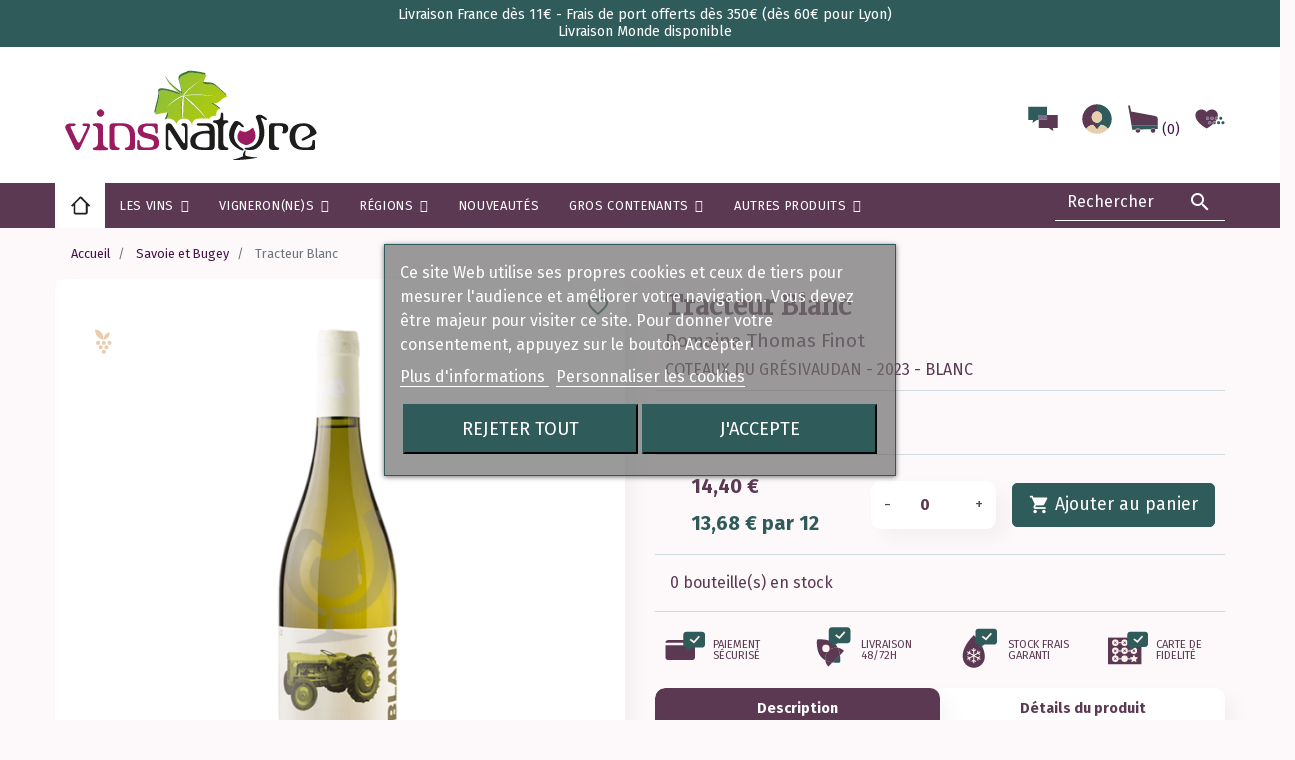

--- FILE ---
content_type: text/html; charset=utf-8
request_url: https://www.vinsnature.fr/savoie-et-bugey/3230-domaine-finot-tracteur-blanc.htm
body_size: 33948
content:
<!doctype html>
<html lang="fr">

  <head>
    
      
  <link rel="preconnect" href="//fonts.gstatic.com/" crossorigin>
<link rel="preconnect" href="//ajax.googleapis.com" crossorigin>
<script type="text/javascript">
    WebFontConfig = {
        google: { families: [ 'Noto+Sans:400,700' ] }
    };
    (function() {
        var wf = document.createElement('script');
        wf.src = 'https://ajax.googleapis.com/ajax/libs/webfont/1/webfont.js';
        wf.type = 'text/javascript';
        wf.async = 'true';
        var s = document.getElementsByTagName('script')[0];
        s.parentNode.insertBefore(wf, s);
    })(); </script>


  <meta charset="utf-8">


  <meta http-equiv="x-ua-compatible" content="ie=edge">
  <meta name="facebook-domain-verification" content="kymx88eo9n5x6y1or5y71ynipy16oy" />



  <link rel="canonical" href="https://www.vinsnature.fr/savoie-et-bugey/3230-domaine-finot-tracteur-blanc.htm">

  <title>Domaine Finot Tracteur Blanc</title>
  <meta name="description" content="Vin biologique et naturel de l&#039;Isère. Thomas Finot - Tracteur Blanc. Verdesse, chardonnay et viognier pour un vin blanc d&#039;une grand fraicheur, à déguster entre amis à l&#039;apéro !">
  <meta name="keywords" content="">
  <link rel="preconnect" href="https://fonts.gstatic.com">
<link href="https://fonts.googleapis.com/css2?family=Fira+Sans:wght@400;700&family=Merriweather&display=swap" rel="stylesheet">
        
    
        
  
<meta property="og:title" content="Domaine Finot Tracteur Blanc"/>
<meta property="og:description" content="Vin biologique et naturel de l&#039;Isère. Thomas Finot - Tracteur Blanc. Verdesse, chardonnay et viognier pour un vin blanc d&#039;une grand fraicheur, à déguster entre amis à l&#039;apéro !"/>
<meta property="og:type" content="website"/>
<meta property="og:url" content="https://www.vinsnature.fr/savoie-et-bugey/3230-domaine-finot-tracteur-blanc.htm"/>
<meta property="og:site_name" content="Vins Nature"/>

  <meta property="og:type" content="product"/>
            <meta property="og:image" content="https://www.vinsnature.fr/5464-pdt_540/domaine-finot-tracteur-blanc.jpg"/>
        <meta property="og:image:height" content="540"/>
    <meta property="og:image:width" content="540"/>

        <meta property="product:price:amount" content="14.4" />
    <meta property="product:price:currency" content="EUR" />
            <meta property="product:brand" content="Domaine Thomas Finot" />
    <meta property="og:availability" content="instock" />
<script type="application/ld+json">
{
    "@context" : "http://schema.org",
    "@type" : "Organization",
    "name" : "Vins Nature",
    "url" : "https://www.vinsnature.fr/",
    "logo" : {
        "@type":"ImageObject",
        "url":"https://www.vinsnature.frhttps://www.vinsnature.fr/img/deux-grains-logo-1612520406.jpg"
    }
}

</script>

<script type="application/ld+json">
{
    "@context":"http://schema.org",
    "@type":"WebPage",
    "isPartOf": {
        "@type":"WebSite",
        "url":  "https://www.vinsnature.fr/",
        "name": "Vins Nature"
    },
    "name": "Domaine Finot Tracteur Blanc",
    "url":  "https://www.vinsnature.fr/savoie-et-bugey/3230-domaine-finot-tracteur-blanc.htm"
}


</script>
    <script type="application/ld+json">
    {
    "@context": "http://schema.org/",
    "@type": "Product",
    "name": "Tracteur Blanc",
    "description": "Vin biologique et naturel de l&#039;Isère. Thomas Finot - Tracteur Blanc. Verdesse, chardonnay et viognier pour un vin blanc d&#039;une grand fraicheur, à déguster entre amis à l&#039;apéro !",
    "category": "Savoie et Bugey",
    "image" :"https://www.vinsnature.fr/5464-home_default/domaine-finot-tracteur-blanc.jpg",    "sku": "2430000028489",          "mpn": "2430000028489",
        "brand": {
        "@type": "Thing",
        "name": "Domaine Thomas Finot"
    },            "weight": {
        "@context": "https://schema.org",
        "@type": "QuantitativeValue",
        "value": "1.000000",
        "unitCode": "kg"
    },          "offers": {
        "@type": "Offer",
        "priceCurrency": "EUR",
        "name": "Tracteur Blanc",
        "price": "14.4",
        "url": "https://www.vinsnature.fr/savoie-et-bugey/3230-domaine-finot-tracteur-blanc.htm",
        "priceValidUntil": "2026-02-11",
                "image": ["https://www.vinsnature.fr/5464-pdt_540/domaine-finot-tracteur-blanc.jpg"],
                          "mpn": "2430000028489",
                "sku": "2430000028489",
                                                "availability": "http://schema.org/InStock",
        "seller": {
            "@type": "Organization",
            "name": "Vins Nature"
        }
    }
    
}


    </script>
<script type="application/ld+json">
    {
    "@context": "https://schema.org",
    "@type": "BreadcrumbList",
    "itemListElement": [
        {
    "@type": "ListItem",
    "position": 1,
    "name": "Accueil",
    "item": "https://www.vinsnature.fr/"
    },        {
    "@type": "ListItem",
    "position": 2,
    "name": "Savoie et Bugey",
    "item": "https://www.vinsnature.fr/141-savoie-et-bugey"
    },        {
    "@type": "ListItem",
    "position": 3,
    "name": "Tracteur Blanc",
    "item": "https://www.vinsnature.fr/savoie-et-bugey/3230-domaine-finot-tracteur-blanc.htm"
    }    ]
    }
    </script>

  



  <meta name="viewport" content="width=device-width, initial-scale=1">



  <link rel="icon" type="image/vnd.microsoft.icon" href="https://www.vinsnature.fr/img/favicon.ico?1626422073">
  <link rel="shortcut icon" type="image/x-icon" href="https://www.vinsnature.fr/img/favicon.ico?1626422073">



    <link rel="stylesheet" href="https://www.vinsnature.fr/themes/classic-rocket/assets/cache/theme-b09b981515.css" type="text/css" media="all">


<link href="https://fonts.googleapis.com/css2?family=Montserrat:wght@300;400;500;700&display=swap" rel="stylesheet"> 
<link href="https://fonts.googleapis.com/css2?family=Oswald:wght@400;500;600&display=swap" rel="stylesheet"> 





  

  <script type="text/javascript">
        var ASPath = "\/modules\/pm_advancedsearch4\/";
        var ASSearchUrl = "https:\/\/www.vinsnature.fr\/module\/pm_advancedsearch4\/advancedsearch4";
        var LS_Meta = {"v":"6.6.9"};
        var MQC_MODULE_MODAL = 0;
        var as4_orderBySalesAsc = "Meilleures ventes en dernier";
        var as4_orderBySalesDesc = "Meilleures ventes en premier";
        var bdradius = "";
        var bgcol = "";
        var bgcolhov = "";
        var id_product = 3230;
        var id_product_attribute = "0";
        var invalidMail = "L'email n'est pas valide";
        var iqitmegamenu = {"sticky":true,"mobileType":"push","containerSelector":"#wrapper .container"};
        var lgcookieslaw_block = false;
        var lgcookieslaw_cookie_name = "__lglaw";
        var lgcookieslaw_position = "3";
        var lgcookieslaw_reload = true;
        var lgcookieslaw_session_time = "31536000";
        var linkLoyaltyAjax = "https:\/\/www.vinsnature.fr\/module\/totloyaltyadvanced\/ajaxloyaltypoints";
        var messageResultAddMail = {"success":"Demande de notification enregistr\u00e9e","alreadyRegistrated":"Vous avez d\u00e9j\u00e0 une alerte pour ce produit","invalidMail":"Votre adresse email est invalide"};
        var pm_crosssellingoncart = {"prefix":"#PM_CSOC","product_selection":[{"id":"1604","attributes":[],"show_price":"1","weight_unit":"kg","url":"https:\/\/www.vinsnature.fr\/monde\/1604-arianna-occhipinti-sp-68-rouge.htm","canonical_url":"https:\/\/www.vinsnature.fr\/monde\/1604-arianna-occhipinti-sp-68-rouge.htm","add_to_cart_url":"https:\/\/www.vinsnature.fr\/panier?add=1&id_product=1604&id_product_attribute=0&token=014c278024834fb89208d840bf93b391","condition":"new","delivery_information":"","embedded_attributes":{"id_product":"1604","id_supplier":"0","id_manufacturer":"323","id_category_default":"131","id_shop_default":"1","on_sale":"0","online_only":"0","ecotax":"0.000000","quantity":8,"minimal_quantity":"1","low_stock_threshold":null,"low_stock_alert":"0","price":"28,00\u00a0\u20ac","unity":"","unit_price_ratio":"0.000000","additional_shipping_cost":"0.000000","reference":"2430000004704","out_of_stock":"2","customizable":"0","uploadable_files":"0","text_fields":"0","redirect_type":"301-category","id_type_redirected":"0","available_for_order":"1","available_date":"0000-00-00","show_condition":"1","condition":"new","show_price":"1","indexed":"1","visibility":"both","is_virtual":"0","cache_default_attribute":"0","date_add":"2021-01-29 14:45:53","date_upd":"2025-12-12 19:05:36","advanced_stock_management":"0","pack_stock_type":"3","description":"<p>Un vin jeune, frais, agr\u00e9able et d\u00e9licat, toutes les saveurs de la <strong>Sicile<\/strong> ainsi que sa fraicheur ! Compos\u00e9 de 70% de <strong>Frappato<\/strong> et de 30% de <strong>Nero d'Avola<\/strong> (vignes \u00e2g\u00e9es d'une trentaine d'ann\u00e9es, sur terroir de sable et craie sur calcaire), cette cuv\u00e9e plein de finesse qui \"pinoterait\" presque au nez, d\u00e9voile une bouche fraiche, des fruits rouges et noirs et des \u00e9pices ! Vendange \u00e9grapp\u00e9e, 15 jours de mac\u00e9ration, fermentation avec les <strong>levures indig\u00e8nes<\/strong>, <strong>non filtr\u00e9 ni coll\u00e9<\/strong> et mise en bouteille par gravit\u00e9 avec un <strong>ajout minime de SO2<\/strong>. Pour l'appr\u00e9cier pleinement, nous vous conseillons de bien a\u00e9rer cette cuv\u00e9e, 2 bonnes heures devraient suffire !<\/p>","description_short":"<p>Pr\u00e9cision et puret\u00e9 !<\/p>","link_rewrite":"arianna-occhipinti-sp-68-rouge","meta_description":"Vin biologique et naturel de Sicile. Arianna Occhipinti - SP 68 Rosso. Nero D'Avola et Frappato pour une cuv\u00e9e pure et \u00e9l\u00e9gante, emplie de finesse et d'\u00e9l\u00e9gance !","meta_keywords":"","meta_title":"Arianna Occhipinti SP 68 Rosso","name":"SP 68 Rouge","available_now":"","available_later":"","delivery_in_stock":"","delivery_out_stock":"","new":"0","id_product_attribute":0,"id_image":"1604-4216","allow_oosp":0,"category":"monde","category_name":"Monde","link":"https:\/\/www.vinsnature.fr\/monde\/1604-arianna-occhipinti-sp-68-rouge.htm","attribute_price":0,"price_tax_exc":23.333333,"price_without_reduction":28,"reduction":0,"specific_prices":[],"quantity_all_versions":8,"features":[{"name":"Appellation","value":"Terre Siciliane","id_feature":"3","position":"0"},{"name":"Mill\u00e9sime","value":"2024","id_feature":"4","position":"1"},{"name":"Couleur du vin","value":"Rouge","id_feature":"5","position":"2"},{"name":"Contenance","value":"75 cl","id_feature":"6","position":"3"},{"name":"C\u00e9page","value":"Frappato Di Vittoria","id_feature":"7","position":"4"},{"name":"C\u00e9page","value":"Nero D'Avola","id_feature":"7","position":"4"},{"name":"Profil de vin","value":"Fruit\u00e9","id_feature":"10","position":"6"},{"name":"R\u00e9gion","value":"Sicile","id_feature":"11","position":"7"},{"name":"Bio","value":"oui","id_feature":"13","position":"8"},{"name":"Nature","value":"oui","id_feature":"16","position":"11"},{"name":"Tx d'alcool","value":"12.50","id_feature":"18","position":"13"},{"name":"Agriculture","value":"Bio","id_feature":"19","position":"14"}],"attachments":[],"virtual":0,"pack":0,"packItems":[],"nopackprice":0,"customization_required":false,"rate":20,"tax_name":"TVA FR 20%","ecotax_rate":0,"unit_price":"","images":[{"bySize":{"small_default":{"url":"https:\/\/www.vinsnature.fr\/4216-small_default\/arianna-occhipinti-sp-68-rouge.jpg","width":115,"height":158},"cart_default":{"url":"https:\/\/www.vinsnature.fr\/4216-cart_default\/arianna-occhipinti-sp-68-rouge.jpg","width":115,"height":158},"pdt_180":{"url":"https:\/\/www.vinsnature.fr\/4216-pdt_180\/arianna-occhipinti-sp-68-rouge.jpg","width":180,"height":180},"home_default":{"url":"https:\/\/www.vinsnature.fr\/4216-home_default\/arianna-occhipinti-sp-68-rouge.jpg","width":230,"height":315},"medium_default":{"url":"https:\/\/www.vinsnature.fr\/4216-medium_default\/arianna-occhipinti-sp-68-rouge.jpg","width":230,"height":315},"pdt_300":{"url":"https:\/\/www.vinsnature.fr\/4216-pdt_300\/arianna-occhipinti-sp-68-rouge.jpg","width":300,"height":300},"pdt_360":{"url":"https:\/\/www.vinsnature.fr\/4216-pdt_360\/arianna-occhipinti-sp-68-rouge.jpg","width":360,"height":360},"large_default":{"url":"https:\/\/www.vinsnature.fr\/4216-large_default\/arianna-occhipinti-sp-68-rouge.jpg","width":460,"height":630},"pdt_540":{"url":"https:\/\/www.vinsnature.fr\/4216-pdt_540\/arianna-occhipinti-sp-68-rouge.jpg","width":540,"height":540}},"small":{"url":"https:\/\/www.vinsnature.fr\/4216-small_default\/arianna-occhipinti-sp-68-rouge.jpg","width":115,"height":158},"medium":{"url":"https:\/\/www.vinsnature.fr\/4216-medium_default\/arianna-occhipinti-sp-68-rouge.jpg","width":230,"height":315},"large":{"url":"https:\/\/www.vinsnature.fr\/4216-pdt_540\/arianna-occhipinti-sp-68-rouge.jpg","width":540,"height":540},"legend":"","id_image":"4216","cover":"1","position":"1","associatedVariants":[]}],"cover":{"bySize":{"small_default":{"url":"https:\/\/www.vinsnature.fr\/4216-small_default\/arianna-occhipinti-sp-68-rouge.jpg","width":115,"height":158},"cart_default":{"url":"https:\/\/www.vinsnature.fr\/4216-cart_default\/arianna-occhipinti-sp-68-rouge.jpg","width":115,"height":158},"pdt_180":{"url":"https:\/\/www.vinsnature.fr\/4216-pdt_180\/arianna-occhipinti-sp-68-rouge.jpg","width":180,"height":180},"home_default":{"url":"https:\/\/www.vinsnature.fr\/4216-home_default\/arianna-occhipinti-sp-68-rouge.jpg","width":230,"height":315},"medium_default":{"url":"https:\/\/www.vinsnature.fr\/4216-medium_default\/arianna-occhipinti-sp-68-rouge.jpg","width":230,"height":315},"pdt_300":{"url":"https:\/\/www.vinsnature.fr\/4216-pdt_300\/arianna-occhipinti-sp-68-rouge.jpg","width":300,"height":300},"pdt_360":{"url":"https:\/\/www.vinsnature.fr\/4216-pdt_360\/arianna-occhipinti-sp-68-rouge.jpg","width":360,"height":360},"large_default":{"url":"https:\/\/www.vinsnature.fr\/4216-large_default\/arianna-occhipinti-sp-68-rouge.jpg","width":460,"height":630},"pdt_540":{"url":"https:\/\/www.vinsnature.fr\/4216-pdt_540\/arianna-occhipinti-sp-68-rouge.jpg","width":540,"height":540}},"small":{"url":"https:\/\/www.vinsnature.fr\/4216-small_default\/arianna-occhipinti-sp-68-rouge.jpg","width":115,"height":158},"medium":{"url":"https:\/\/www.vinsnature.fr\/4216-medium_default\/arianna-occhipinti-sp-68-rouge.jpg","width":230,"height":315},"large":{"url":"https:\/\/www.vinsnature.fr\/4216-pdt_540\/arianna-occhipinti-sp-68-rouge.jpg","width":540,"height":540},"legend":"","id_image":"4216","cover":"1","position":"1","associatedVariants":[]},"has_discount":false,"discount_type":null,"discount_percentage":null,"discount_percentage_absolute":null,"discount_amount":null,"discount_amount_to_display":null,"price_amount":28,"unit_price_full":"","show_availability":true,"availability_date":null,"availability_message":"En stock","availability":"available"},"file_size_formatted":null,"attachments":[],"quantity_discounts":[],"reference_to_display":"2430000004704","grouped_features":{"Appellation":{"name":"Appellation","value":"Terre Siciliane","id_feature":"3","position":"0"},"Mill\u00e9sime":{"name":"Mill\u00e9sime","value":"2024","id_feature":"4","position":"1"},"Couleur du vin":{"name":"Couleur du vin","value":"Rouge","id_feature":"5","position":"2"},"Contenance":{"name":"Contenance","value":"75 cl","id_feature":"6","position":"3"},"C\u00e9page":{"name":"C\u00e9page","value":"Frappato Di Vittoria\nNero D'Avola","id_feature":"7","position":"4"},"Profil de vin":{"name":"Profil de vin","value":"Fruit\u00e9","id_feature":"10","position":"6"},"R\u00e9gion":{"name":"R\u00e9gion","value":"Sicile","id_feature":"11","position":"7"},"Bio":{"name":"Bio","value":"oui","id_feature":"13","position":"8"},"Nature":{"name":"Nature","value":"oui","id_feature":"16","position":"11"},"Tx d'alcool":{"name":"Tx d'alcool","value":"12.50","id_feature":"18","position":"13"},"Agriculture":{"name":"Agriculture","value":"Bio","id_feature":"19","position":"14"}},"seo_availability":"https:\/\/schema.org\/InStock","labels":{"tax_short":"TTC","tax_long":"TTC"},"ecotax":"0.000000","flags":[],"main_variants":[],"specific_references":null,"id_product":"1604","id_supplier":"0","id_manufacturer":"323","id_category_default":"131","id_shop_default":"1","id_tax_rules_group":"1","on_sale":"0","online_only":"0","ean13":"","isbn":"","upc":"","mpn":"","quantity":8,"minimal_quantity":"1","low_stock_threshold":null,"low_stock_alert":"0","price":"28,00\u00a0\u20ac","wholesale_price":"0.000000","unity":"","unit_price_ratio":"0.000000","additional_shipping_cost":"0.000000","reference":"2430000004704","supplier_reference":"","location":"","width":"0.000000","height":"0.000000","depth":"0.000000","weight":"1.000000","out_of_stock":"2","additional_delivery_times":"1","quantity_discount":"0","customizable":"0","uploadable_files":"0","text_fields":"0","active":"1","redirect_type":"301-category","id_type_redirected":"0","available_for_order":"1","available_date":"0000-00-00","show_condition":"1","indexed":"1","visibility":"both","cache_is_pack":"0","cache_has_attachments":"0","is_virtual":"0","cache_default_attribute":"0","date_add":"2021-01-29 14:45:53","date_upd":"2025-12-12 19:05:36","advanced_stock_management":"0","pack_stock_type":"3","state":"1","id_shop":"1","id_lang":"1","description":"<p>Un vin jeune, frais, agr\u00e9able et d\u00e9licat, toutes les saveurs de la <strong>Sicile<\/strong> ainsi que sa fraicheur ! Compos\u00e9 de 70% de <strong>Frappato<\/strong> et de 30% de <strong>Nero d'Avola<\/strong> (vignes \u00e2g\u00e9es d'une trentaine d'ann\u00e9es, sur terroir de sable et craie sur calcaire), cette cuv\u00e9e plein de finesse qui \"pinoterait\" presque au nez, d\u00e9voile une bouche fraiche, des fruits rouges et noirs et des \u00e9pices ! Vendange \u00e9grapp\u00e9e, 15 jours de mac\u00e9ration, fermentation avec les <strong>levures indig\u00e8nes<\/strong>, <strong>non filtr\u00e9 ni coll\u00e9<\/strong> et mise en bouteille par gravit\u00e9 avec un <strong>ajout minime de SO2<\/strong>. Pour l'appr\u00e9cier pleinement, nous vous conseillons de bien a\u00e9rer cette cuv\u00e9e, 2 bonnes heures devraient suffire !<\/p>","description_short":"<p>Pr\u00e9cision et puret\u00e9 !<\/p>","link_rewrite":"arianna-occhipinti-sp-68-rouge","meta_description":"Vin biologique et naturel de Sicile. Arianna Occhipinti - SP 68 Rosso. Nero D'Avola et Frappato pour une cuv\u00e9e pure et \u00e9l\u00e9gante, emplie de finesse et d'\u00e9l\u00e9gance !","meta_keywords":"","meta_title":"Arianna Occhipinti SP 68 Rosso","name":"SP 68 Rouge","available_now":"","available_later":"","delivery_in_stock":"","delivery_out_stock":"","new":"0","id_product_attribute":0,"product_attribute_minimal_quantity":null,"id_image":"1604-4216","legend":"","manufacturer_name":"Arianna Occhipinti","category_default":"Monde","orderprice":"23.333333","allow_oosp":0,"cover_image_id":"4216","category":"monde","category_name":"Monde","link":"https:\/\/www.vinsnature.fr\/monde\/1604-arianna-occhipinti-sp-68-rouge.htm","attribute_price":0,"price_tax_exc":23.333333,"price_without_reduction":28,"price_without_reduction_without_tax":23.333333,"reduction":0,"reduction_without_tax":0,"specific_prices":[],"quantity_all_versions":8,"features":[{"name":"Appellation","value":"Terre Siciliane","id_feature":"3","position":"0"},{"name":"Mill\u00e9sime","value":"2024","id_feature":"4","position":"1"},{"name":"Couleur du vin","value":"Rouge","id_feature":"5","position":"2"},{"name":"Contenance","value":"75 cl","id_feature":"6","position":"3"},{"name":"C\u00e9page","value":"Frappato Di Vittoria","id_feature":"7","position":"4"},{"name":"C\u00e9page","value":"Nero D'Avola","id_feature":"7","position":"4"},{"name":"Profil de vin","value":"Fruit\u00e9","id_feature":"10","position":"6"},{"name":"R\u00e9gion","value":"Sicile","id_feature":"11","position":"7"},{"name":"Bio","value":"oui","id_feature":"13","position":"8"},{"name":"Nature","value":"oui","id_feature":"16","position":"11"},{"name":"Tx d'alcool","value":"12.50","id_feature":"18","position":"13"},{"name":"Agriculture","value":"Bio","id_feature":"19","position":"14"}],"virtual":0,"pack":0,"packItems":[],"nopackprice":0,"customization_required":false,"rate":20,"tax_name":"TVA FR 20%","ecotax_rate":0,"unit_price":0,"images":[{"bySize":{"small_default":{"url":"https:\/\/www.vinsnature.fr\/4216-small_default\/arianna-occhipinti-sp-68-rouge.jpg","width":115,"height":158},"cart_default":{"url":"https:\/\/www.vinsnature.fr\/4216-cart_default\/arianna-occhipinti-sp-68-rouge.jpg","width":115,"height":158},"pdt_180":{"url":"https:\/\/www.vinsnature.fr\/4216-pdt_180\/arianna-occhipinti-sp-68-rouge.jpg","width":180,"height":180},"home_default":{"url":"https:\/\/www.vinsnature.fr\/4216-home_default\/arianna-occhipinti-sp-68-rouge.jpg","width":230,"height":315},"medium_default":{"url":"https:\/\/www.vinsnature.fr\/4216-medium_default\/arianna-occhipinti-sp-68-rouge.jpg","width":230,"height":315},"pdt_300":{"url":"https:\/\/www.vinsnature.fr\/4216-pdt_300\/arianna-occhipinti-sp-68-rouge.jpg","width":300,"height":300},"pdt_360":{"url":"https:\/\/www.vinsnature.fr\/4216-pdt_360\/arianna-occhipinti-sp-68-rouge.jpg","width":360,"height":360},"large_default":{"url":"https:\/\/www.vinsnature.fr\/4216-large_default\/arianna-occhipinti-sp-68-rouge.jpg","width":460,"height":630},"pdt_540":{"url":"https:\/\/www.vinsnature.fr\/4216-pdt_540\/arianna-occhipinti-sp-68-rouge.jpg","width":540,"height":540}},"small":{"url":"https:\/\/www.vinsnature.fr\/4216-small_default\/arianna-occhipinti-sp-68-rouge.jpg","width":115,"height":158},"medium":{"url":"https:\/\/www.vinsnature.fr\/4216-medium_default\/arianna-occhipinti-sp-68-rouge.jpg","width":230,"height":315},"large":{"url":"https:\/\/www.vinsnature.fr\/4216-pdt_540\/arianna-occhipinti-sp-68-rouge.jpg","width":540,"height":540},"legend":"","id_image":"4216","cover":"1","position":"1","associatedVariants":[]}],"default_image":{"bySize":{"small_default":{"url":"https:\/\/www.vinsnature.fr\/4216-small_default\/arianna-occhipinti-sp-68-rouge.jpg","width":115,"height":158},"cart_default":{"url":"https:\/\/www.vinsnature.fr\/4216-cart_default\/arianna-occhipinti-sp-68-rouge.jpg","width":115,"height":158},"pdt_180":{"url":"https:\/\/www.vinsnature.fr\/4216-pdt_180\/arianna-occhipinti-sp-68-rouge.jpg","width":180,"height":180},"home_default":{"url":"https:\/\/www.vinsnature.fr\/4216-home_default\/arianna-occhipinti-sp-68-rouge.jpg","width":230,"height":315},"medium_default":{"url":"https:\/\/www.vinsnature.fr\/4216-medium_default\/arianna-occhipinti-sp-68-rouge.jpg","width":230,"height":315},"pdt_300":{"url":"https:\/\/www.vinsnature.fr\/4216-pdt_300\/arianna-occhipinti-sp-68-rouge.jpg","width":300,"height":300},"pdt_360":{"url":"https:\/\/www.vinsnature.fr\/4216-pdt_360\/arianna-occhipinti-sp-68-rouge.jpg","width":360,"height":360},"large_default":{"url":"https:\/\/www.vinsnature.fr\/4216-large_default\/arianna-occhipinti-sp-68-rouge.jpg","width":460,"height":630},"pdt_540":{"url":"https:\/\/www.vinsnature.fr\/4216-pdt_540\/arianna-occhipinti-sp-68-rouge.jpg","width":540,"height":540}},"small":{"url":"https:\/\/www.vinsnature.fr\/4216-small_default\/arianna-occhipinti-sp-68-rouge.jpg","width":115,"height":158},"medium":{"url":"https:\/\/www.vinsnature.fr\/4216-medium_default\/arianna-occhipinti-sp-68-rouge.jpg","width":230,"height":315},"large":{"url":"https:\/\/www.vinsnature.fr\/4216-pdt_540\/arianna-occhipinti-sp-68-rouge.jpg","width":540,"height":540},"legend":"","id_image":"4216","cover":"1","position":"1","associatedVariants":[]},"cover":{"bySize":{"small_default":{"url":"https:\/\/www.vinsnature.fr\/4216-small_default\/arianna-occhipinti-sp-68-rouge.jpg","width":115,"height":158},"cart_default":{"url":"https:\/\/www.vinsnature.fr\/4216-cart_default\/arianna-occhipinti-sp-68-rouge.jpg","width":115,"height":158},"pdt_180":{"url":"https:\/\/www.vinsnature.fr\/4216-pdt_180\/arianna-occhipinti-sp-68-rouge.jpg","width":180,"height":180},"home_default":{"url":"https:\/\/www.vinsnature.fr\/4216-home_default\/arianna-occhipinti-sp-68-rouge.jpg","width":230,"height":315},"medium_default":{"url":"https:\/\/www.vinsnature.fr\/4216-medium_default\/arianna-occhipinti-sp-68-rouge.jpg","width":230,"height":315},"pdt_300":{"url":"https:\/\/www.vinsnature.fr\/4216-pdt_300\/arianna-occhipinti-sp-68-rouge.jpg","width":300,"height":300},"pdt_360":{"url":"https:\/\/www.vinsnature.fr\/4216-pdt_360\/arianna-occhipinti-sp-68-rouge.jpg","width":360,"height":360},"large_default":{"url":"https:\/\/www.vinsnature.fr\/4216-large_default\/arianna-occhipinti-sp-68-rouge.jpg","width":460,"height":630},"pdt_540":{"url":"https:\/\/www.vinsnature.fr\/4216-pdt_540\/arianna-occhipinti-sp-68-rouge.jpg","width":540,"height":540}},"small":{"url":"https:\/\/www.vinsnature.fr\/4216-small_default\/arianna-occhipinti-sp-68-rouge.jpg","width":115,"height":158},"medium":{"url":"https:\/\/www.vinsnature.fr\/4216-medium_default\/arianna-occhipinti-sp-68-rouge.jpg","width":230,"height":315},"large":{"url":"https:\/\/www.vinsnature.fr\/4216-pdt_540\/arianna-occhipinti-sp-68-rouge.jpg","width":540,"height":540},"legend":"","id_image":"4216","cover":"1","position":"1","associatedVariants":[]},"has_discount":false,"discount_type":null,"discount_percentage":null,"discount_percentage_absolute":null,"discount_amount":null,"discount_amount_to_display":null,"price_amount":28,"regular_price_amount":28,"regular_price":"28,00\u00a0\u20ac","discount_to_display":null,"unit_price_full":"","show_availability":true,"availability_date":null,"availability_message":"En stock","availability":"available"}],"products_quantity":4,"products_quantity_tablet":2,"products_quantity_mobile":1,"order_page_link":"https:\/\/www.vinsnature.fr\/commande","nbItems":1};
        var prestashop = {"cart":{"products":[],"totals":{"total":{"type":"total","label":"Total","amount":0,"value":"0,00\u00a0\u20ac"},"total_including_tax":{"type":"total","label":"Total TTC","amount":0,"value":"0,00\u00a0\u20ac"},"total_excluding_tax":{"type":"total","label":"Total HT :","amount":0,"value":"0,00\u00a0\u20ac"}},"subtotals":{"products":{"type":"products","label":"Sous-total","amount":0,"value":"0,00\u00a0\u20ac"},"discounts":null,"shipping":{"type":"shipping","label":"Livraison","amount":0,"value":""},"tax":null},"products_count":0,"summary_string":"0 articles","vouchers":{"allowed":1,"added":[]},"discounts":[],"minimalPurchase":0,"minimalPurchaseRequired":""},"currency":{"name":"Euro","iso_code":"EUR","iso_code_num":"978","sign":"\u20ac"},"customer":{"lastname":null,"firstname":null,"email":null,"birthday":null,"newsletter":null,"newsletter_date_add":null,"optin":null,"website":null,"company":null,"siret":null,"ape":null,"is_logged":false,"gender":{"type":null,"name":null},"addresses":[]},"language":{"name":"Fran\u00e7ais (French)","iso_code":"fr","locale":"fr-FR","language_code":"fr","is_rtl":"0","date_format_lite":"d\/m\/Y","date_format_full":"d\/m\/Y H:i:s","id":1},"page":{"title":"","canonical":null,"meta":{"title":"Domaine Finot Tracteur Blanc","description":"Vin biologique et naturel de l'Is\u00e8re. Thomas Finot - Tracteur Blanc. Verdesse, chardonnay et viognier pour un vin blanc d'une grand fraicheur, \u00e0 d\u00e9guster entre amis \u00e0 l'ap\u00e9ro !","keywords":"","robots":"index"},"page_name":"product","body_classes":{"lang-fr":true,"lang-rtl":false,"country-FR":true,"currency-EUR":true,"layout-full-width":true,"page-product":true,"tax-display-enabled":true,"product-id-3230":true,"product-Tracteur Blanc":true,"product-id-category-141":true,"product-id-manufacturer-286":true,"product-id-supplier-0":true,"product-available-for-order":true},"admin_notifications":[]},"shop":{"name":"Vins Nature","logo":"https:\/\/www.vinsnature.fr\/img\/deux-grains-logo-1612520406.jpg","stores_icon":"https:\/\/www.vinsnature.fr\/img\/logo_stores.png","favicon":"https:\/\/www.vinsnature.fr\/img\/favicon.ico"},"urls":{"base_url":"https:\/\/www.vinsnature.fr\/","current_url":"https:\/\/www.vinsnature.fr\/savoie-et-bugey\/3230-domaine-finot-tracteur-blanc.htm","shop_domain_url":"https:\/\/www.vinsnature.fr","img_ps_url":"https:\/\/www.vinsnature.fr\/img\/","img_cat_url":"https:\/\/www.vinsnature.fr\/img\/c\/","img_lang_url":"https:\/\/www.vinsnature.fr\/img\/l\/","img_prod_url":"https:\/\/www.vinsnature.fr\/img\/p\/","img_manu_url":"https:\/\/www.vinsnature.fr\/img\/m\/","img_sup_url":"https:\/\/www.vinsnature.fr\/img\/su\/","img_ship_url":"https:\/\/www.vinsnature.fr\/img\/s\/","img_store_url":"https:\/\/www.vinsnature.fr\/img\/st\/","img_col_url":"https:\/\/www.vinsnature.fr\/img\/co\/","img_url":"https:\/\/www.vinsnature.fr\/themes\/classic-rocket\/assets\/img\/","css_url":"https:\/\/www.vinsnature.fr\/themes\/classic-rocket\/assets\/css\/","js_url":"https:\/\/www.vinsnature.fr\/themes\/classic-rocket\/assets\/js\/","pic_url":"https:\/\/www.vinsnature.fr\/upload\/","pages":{"address":"https:\/\/www.vinsnature.fr\/adresse","addresses":"https:\/\/www.vinsnature.fr\/adresses","authentication":"https:\/\/www.vinsnature.fr\/connexion","cart":"https:\/\/www.vinsnature.fr\/panier","category":"https:\/\/www.vinsnature.fr\/index.php?controller=category","cms":"https:\/\/www.vinsnature.fr\/index.php?controller=cms","contact":"https:\/\/www.vinsnature.fr\/nous-contacter","discount":"https:\/\/www.vinsnature.fr\/reduction","guest_tracking":"https:\/\/www.vinsnature.fr\/suivi-commande-invite","history":"https:\/\/www.vinsnature.fr\/historique-commandes","identity":"https:\/\/www.vinsnature.fr\/identite","index":"https:\/\/www.vinsnature.fr\/","my_account":"https:\/\/www.vinsnature.fr\/mon-compte","order_confirmation":"https:\/\/www.vinsnature.fr\/confirmation-commande","order_detail":"https:\/\/www.vinsnature.fr\/index.php?controller=order-detail","order_follow":"https:\/\/www.vinsnature.fr\/suivi-commande","order":"https:\/\/www.vinsnature.fr\/commande","order_return":"https:\/\/www.vinsnature.fr\/index.php?controller=order-return","order_slip":"https:\/\/www.vinsnature.fr\/avoirs","pagenotfound":"https:\/\/www.vinsnature.fr\/page-introuvable","password":"https:\/\/www.vinsnature.fr\/recuperation-mot-de-passe","pdf_invoice":"https:\/\/www.vinsnature.fr\/index.php?controller=pdf-invoice","pdf_order_return":"https:\/\/www.vinsnature.fr\/index.php?controller=pdf-order-return","pdf_order_slip":"https:\/\/www.vinsnature.fr\/index.php?controller=pdf-order-slip","prices_drop":"https:\/\/www.vinsnature.fr\/promotions","product":"https:\/\/www.vinsnature.fr\/index.php?controller=product","search":"https:\/\/www.vinsnature.fr\/recherche","sitemap":"https:\/\/www.vinsnature.fr\/plan du site","stores":"https:\/\/www.vinsnature.fr\/magasins","supplier":"https:\/\/www.vinsnature.fr\/fournisseur","register":"https:\/\/www.vinsnature.fr\/connexion?create_account=1","order_login":"https:\/\/www.vinsnature.fr\/commande?login=1"},"alternative_langs":[],"theme_assets":"\/themes\/classic-rocket\/assets\/","actions":{"logout":"https:\/\/www.vinsnature.fr\/?mylogout="},"no_picture_image":{"bySize":{"small_default":{"url":"https:\/\/www.vinsnature.fr\/img\/p\/fr-default-small_default.jpg","width":115,"height":158},"cart_default":{"url":"https:\/\/www.vinsnature.fr\/img\/p\/fr-default-cart_default.jpg","width":115,"height":158},"pdt_180":{"url":"https:\/\/www.vinsnature.fr\/img\/p\/fr-default-pdt_180.jpg","width":180,"height":180},"home_default":{"url":"https:\/\/www.vinsnature.fr\/img\/p\/fr-default-home_default.jpg","width":230,"height":315},"medium_default":{"url":"https:\/\/www.vinsnature.fr\/img\/p\/fr-default-medium_default.jpg","width":230,"height":315},"pdt_300":{"url":"https:\/\/www.vinsnature.fr\/img\/p\/fr-default-pdt_300.jpg","width":300,"height":300},"pdt_360":{"url":"https:\/\/www.vinsnature.fr\/img\/p\/fr-default-pdt_360.jpg","width":360,"height":360},"large_default":{"url":"https:\/\/www.vinsnature.fr\/img\/p\/fr-default-large_default.jpg","width":460,"height":630},"pdt_540":{"url":"https:\/\/www.vinsnature.fr\/img\/p\/fr-default-pdt_540.jpg","width":540,"height":540}},"small":{"url":"https:\/\/www.vinsnature.fr\/img\/p\/fr-default-small_default.jpg","width":115,"height":158},"medium":{"url":"https:\/\/www.vinsnature.fr\/img\/p\/fr-default-medium_default.jpg","width":230,"height":315},"large":{"url":"https:\/\/www.vinsnature.fr\/img\/p\/fr-default-pdt_540.jpg","width":540,"height":540},"legend":""}},"configuration":{"display_taxes_label":true,"display_prices_tax_incl":true,"is_catalog":false,"show_prices":true,"opt_in":{"partner":false},"quantity_discount":{"type":"price","label":"Prix unitaire"},"voucher_enabled":1,"return_enabled":0},"field_required":[],"breadcrumb":{"links":[{"title":"Accueil","url":"https:\/\/www.vinsnature.fr\/"},{"title":"Savoie et Bugey","url":"https:\/\/www.vinsnature.fr\/141-savoie-et-bugey"},{"title":"Tracteur Blanc","url":"https:\/\/www.vinsnature.fr\/savoie-et-bugey\/3230-domaine-finot-tracteur-blanc.htm"}],"count":3},"link":{"protocol_link":"https:\/\/","protocol_content":"https:\/\/"},"time":1769525823,"static_token":"014c278024834fb89208d840bf93b391","token":"42d4af091bd814ee3e0a23d67a5b070b","debug":false};
        var ps_version = 17;
        var pwfavorites = {"move_button":true,"product_miniature_selector":"article.product-miniature.js-product-miniature","product_thumbnail_selector":".product-thumbnail","show_confirmation":true,"slider":{"infinite_loop":false,"max_slides_xs":3,"max_slides_sm":3,"max_slides_md":3,"max_slides_lg":3,"width_sm":767,"width_md":991,"width_lg":1140},"translations":{"favorite_added":"Le produit &quot;%1$s&quot; a \u00e9t\u00e9 ajout\u00e9 \u00e0 %2$smes favoris%3$s","favorite_removed":"Le produit &quot;%1$s&quot; a \u00e9t\u00e9 retir\u00e9 de %2$smes favoris%3$s"},"urls":{"ajax":"https:\/\/www.vinsnature.fr\/module\/pwfavorites\/ajax?fav=1","favorites":"https:\/\/www.vinsnature.fr\/module\/pwfavorites\/favorites"}};
        var slider_width = "250";
        var tot_votre_email = "votre@email.com";
        var txtcol = "";
        var txtcolhov = "";
        var urlMailAdd = "https:\/\/www.vinsnature.fr\/module\/ps_emailalerts\/actions?process=add";
        var urlMailCheck = "https:\/\/www.vinsnature.fr\/module\/ps_emailalerts\/actions?process=check";
      </script>
  



  <meta name="generator" content="Powered by Creative Slider 6.6.9 - Multi-Purpose, Responsive, Parallax, Mobile-Friendly Slider Module for PrestaShop." />
  
    <!-- Google Tag Manager -->
    <script>(function(w,d,s,l,i){w[l]=w[l]||[];w[l].push({'gtm.start':
    new Date().getTime(),event:'gtm.js'});var f=d.getElementsByTagName(s)[0],
    j=d.createElement(s),dl=l!='dataLayer'?'&l='+l:'';j.async=true;j.src=
    'https://www.googletagmanager.com/gtm.js?id='+i+dl;f.parentNode.insertBefore(j,f);
    })(window,document,'script','dataLayer','GTM-N7P5D86');</script>
    <!-- End Google Tag Manager -->
    
<script type="text/javascript" style="display: none">
	//Common vars
    var apc_link = "https://www.vinsnature.fr/module/advancedpopupcreator/popup";
    var apc_token = "014c278024834fb89208d840bf93b391";
    var apc_product = "3230";
    var apc_category = "0";
    var apc_supplier = "0";
    var apc_manufacturer = "0";
    var apc_cms = "";
    var apc_controller = "product";
</script>





    
  </head>

  <body id="product" class="lang-fr country-fr currency-eur layout-full-width page-product tax-display-enabled product-id-3230 product-tracteur-blanc product-id-category-141 product-id-manufacturer-286 product-id-supplier-0 product-available-for-order">

    
        
  <!-- Google Tag Manager (noscript) -->
  <noscript><iframe src="https://www.googletagmanager.com/ns.html?id=GTM-N7P5D86"
  height="0" width="0" style="display:none;visibility:hidden"></iframe></noscript>
  <!-- End Google Tag Manager (noscript) -->
  

    

    <main>
      
              

      <header id="header" class="l-header">
        
          
  <div class="header-banner">
              
                
                
                                
                    
                    
                
                    
                    
                    
                
                
    
                
                
                
                

                
                            
        
        
        
        
                    
                                        
    
                
                <h3>Livraison France dès 11€ - Frais de port offerts dès 350€ (dès 60€ pour Lyon)<br />Livraison Monde disponible</h3>
    
            
  </div>



  <nav class="header-nav">
    <div class="container header__container">
      
      <div class="visible--mobile header--mobile no-gutters">
        <!--<div class="col-4">
          <button id="menu-icon" class="btn" data-toggle="modal" data-target="#mobile_top_menu_wrapper">
            <i class="material-icons d-inline">&#xE5D2;</i>
          </button>
        </div>-->
        <div class="col-12">
          <div class="top-logo" id="_mobile_logo">
            <img class="logo img-fluid" src="https://www.vinsnature.fr/themes/classic-rocket/assets/img//naturavin.svg" alt="Vins Nature">
          </div>

        </div>
      </div>
    </div>
  </nav>



  <div class="header-top">
    <div class="container">
      <div class="row align-items-center">
        <div class="col-md-3 visible--desktop" id="_desktop_logo">
          <a href="https://www.vinsnature.fr/">
            <img class="logo img-fluid" src="https://www.vinsnature.fr/themes/classic-rocket/assets/img//naturavin.svg" alt="Vins Nature">
          </a>
        </div>
        
        <div class="customer-nav col-md-9 col-sm-12 justify-content-end d-flex align-items-end">

            <a href="/nous-contacter" class="contact header-picto" data-toggle="tooltip" data-placement="bottom" title="Contactez-nous"><i class="icon-contact"></i></a>
            <div id="_desktop_contact_link">
  <div id="contact-link">
                Appelez-nous : <span>04 26 07 13 85</span>
      </div>
</div>


            <div id="_desktop_user_info" class="ml-4">
  <div class="user-info">
          <a
        href="https://www.vinsnature.fr/mon-compte"
        class=""
        title="Identifiez-vous"
        rel="nofollow"
      >
      <span><i class="icon-compte"></i></span>
      </a>
      </div>
</div>
<div id="_desktop_cart" class="ml-3">
  <div class="blockcart cart-preview inactive" data-refresh-url="//www.vinsnature.fr/module/ps_shoppingcart/ajax">
    <div class="shopping-cart">
              <span><i class="icon-panier"></i></span>
        <span class="cart-products-count small blockcart__count">(0)</span>
          </div>
  </div>
</div>
<div class="pw-fav-link">
  <a href="https://www.vinsnature.fr/module/pwfavorites/favorites" rel="nofollow" data-toggle="tooltip" data-placement="bottom" title="Mes vins favoris">
    <i class="icon-favoris"></i>
  </a>
</div>


        </div>
      </div>
    </div>
  </div>
    <div class="container-fluid container-menu">
      <div class="row align-items-center">
        <div class="col-md-12 col-sm-12 menu-principal">
          	<div class="container container-iqit-menu">
	<div  class="iqitmegamenu-wrapper cbp-hor-width-1 iqitmegamenu-all clearfix">
		<div id="iqitmegamenu-horizontal" class="iqitmegamenu  cbp-nosticky " role="navigation">
			<div class="container">

								
				<div class="row">
				<div class="col-md-10 col-3">
				<nav id="cbp-hrmenu" class="cbp-hrmenu cbp-horizontal cbp-hrsub-narrow   cbp-fade-slide-bottom  cbp-arrowed    ">
					<ul>
												<li id="cbp-hrmenu-tab-1" class="cbp-hrmenu-tab cbp-hrmenu-tab-1 cbp-onlyicon ">
	<a href="https://www.vinsnature.fr/" >

								<span class="cbp-tab-title">
								 <img src="https://dev.vinsnature.fr/img/cms/home.svg" alt="Home" class="cbp-mainlink-iicon" /></span>
														</a>
													</li>
												<li id="cbp-hrmenu-tab-2" class="cbp-hrmenu-tab cbp-hrmenu-tab-2  cbp-has-submeu">
	<a href="https://www.vinsnature.fr/129-la-cave" >

								<span class="cbp-tab-title">
								Les vins <i class="fa fa-angle-down cbp-submenu-aindicator"></i></span>
														</a>
														<div class="cbp-hrsub col-xs-6">
								<div class="cbp-triangle-container"><div class="cbp-triangle-top"></div><div class="cbp-triangle-top-back"></div></div>
								<div class="cbp-hrsub-inner">
																		
																																	




<div class="row menu_row menu-element  first_rows menu-element-id-1">
                

                                                




    <div class="col-xs-6 cbp-menu-column cbp-menu-element menu-element-id-2 ">
        <div class="cbp-menu-column-inner">
                        
                
                
                                            <ul class="cbp-links cbp-valinks">
                                                                                                <li><a href="https://www.vinsnature.fr/nouveaux-produits"
                                           >Les nouveautés</a>
                                    </li>
                                                                                                                                <li><a href="/129-la-cave/s-1/couleur_du_vin-rouge"
                                           >Rouge</a>
                                    </li>
                                                                                                                                <li><a href="/129-la-cave/s-1/couleur_du_vin-blanc"
                                           >Blanc</a>
                                    </li>
                                                                                                                                <li><a href="/129-la-cave/s-1/couleur_du_vin-rose"
                                           >Rosé</a>
                                    </li>
                                                                                                                                <li><a href="/129-la-cave/s-1/couleur_du_vin-petillant"
                                           >Pétillant</a>
                                    </li>
                                                                                                                                <li><a href="/129-la-cave/s-1/couleur_du_vin-orange"
                                           >Orange</a>
                                    </li>
                                                                                                                                <li><a href="/129-la-cave/s-1/couleur_du_vin-sucre"
                                           >Sucré</a>
                                    </li>
                                                                                                                                <li><a href="/129-la-cave/s-1/region-la_cave/contenance-magnum+jeroboam+salmanazar+mathusalem"
                                           >Gros Contenants</a>
                                    </li>
                                                                                    </ul>
                    
                
            

                                                




<div class="row menu_row menu-element  menu-element-id-4">
                

                                                




    <div class="col-xs-12 cbp-menu-column cbp-menu-element menu-element-id-5 ">
        <div class="cbp-menu-column-inner">
                        
                
                
                                            <ul class="cbp-links cbp-valinks cbp-valinks-vertical">
                                                                                                <li><a href="/129-la-cave"
                                           >TOUS LES VINS</a>
                                    </li>
                                                                                    </ul>
                    
                
            

            
            </div>    </div>
                            
                </div>
                            
            </div>    </div>
                                    




    <div class="col-xs-6 cbp-menu-column cbp-menu-element menu-element-id-3 ">
        <div class="cbp-menu-column-inner">
                        
                
                
                    
                
            

            
            </div>    </div>
                            
                </div>
																					
																										</div>
							</div>
													</li>
												<li id="cbp-hrmenu-tab-3" class="cbp-hrmenu-tab cbp-hrmenu-tab-3  cbp-has-submeu">
	<a href="https://www.vinsnature.fr/domaines" >

								<span class="cbp-tab-title">
								Vigneron(ne)s <i class="fa fa-angle-down cbp-submenu-aindicator"></i></span>
														</a>
														<div class="cbp-hrsub col-xs-12">
								<div class="cbp-triangle-container"><div class="cbp-triangle-top"></div><div class="cbp-triangle-top-back"></div></div>
								<div class="cbp-hrsub-inner">
																											<div class="container-xs-height cbp-tabs-container">
									<div class="row row-xs-height">
									<div class="col-xs-2 col-xs-height">
										<ul class="cbp-hrsub-tabs-names cbp-tabs-names" >
																																	<li class="innertab-25 ">
												<a data-target="#25-innertab-3"  href="https://www.vinsnature.fr/144-alsace"  class="active">
																																				Alsace 																							</a><i class="icon fa fa-angle-right cbp-submenu-it-indicator"></i><span class="cbp-inner-border-hider"></span></li>
																						<li class="innertab-34 ">
												<a data-target="#34-innertab-3"  href="https://www.vinsnature.fr/152-auvergne"  >
																																				Auvergne 																							</a><i class="icon fa fa-angle-right cbp-submenu-it-indicator"></i><span class="cbp-inner-border-hider"></span></li>
																						<li class="innertab-24 ">
												<a data-target="#24-innertab-3"  href="https://www.vinsnature.fr/139-bordelais"  >
																																				Bordelais 																							</a><i class="icon fa fa-angle-right cbp-submenu-it-indicator"></i><span class="cbp-inner-border-hider"></span></li>
																						<li class="innertab-12 ">
												<a data-target="#12-innertab-3"  href="https://www.vinsnature.fr/133-beaujolais"  >
																																				Beaujolais 																							</a><i class="icon fa fa-angle-right cbp-submenu-it-indicator"></i><span class="cbp-inner-border-hider"></span></li>
																						<li class="innertab-7 ">
												<a data-target="#7-innertab-3"  href="https://www.vinsnature.fr/130-bourgogne"  >
																																				Bourgogne 																							</a><i class="icon fa fa-angle-right cbp-submenu-it-indicator"></i><span class="cbp-inner-border-hider"></span></li>
																						<li class="innertab-17 ">
												<a data-target="#17-innertab-3"  href="https://www.vinsnature.fr/136-champagne"  >
																																				Champagne 																							</a><i class="icon fa fa-angle-right cbp-submenu-it-indicator"></i><span class="cbp-inner-border-hider"></span></li>
																						<li class="innertab-22 ">
												<a data-target="#22-innertab-3"  href="https://www.vinsnature.fr/145-jura"  >
																																				Jura 																							</a><i class="icon fa fa-angle-right cbp-submenu-it-indicator"></i><span class="cbp-inner-border-hider"></span></li>
																						<li class="innertab-13 ">
												<a data-target="#13-innertab-3"  href="https://www.vinsnature.fr/132-languedoc-roussillon"  >
																																				Languedoc - Rousillon 																							</a><i class="icon fa fa-angle-right cbp-submenu-it-indicator"></i><span class="cbp-inner-border-hider"></span></li>
																						<li class="innertab-16 ">
												<a data-target="#16-innertab-3"  href="https://www.vinsnature.fr/135-vallee-de-la-loire"  >
																																				Vallée de la Loire 																							</a><i class="icon fa fa-angle-right cbp-submenu-it-indicator"></i><span class="cbp-inner-border-hider"></span></li>
																						<li class="innertab-18 ">
												<a data-target="#18-innertab-3"  href="https://www.vinsnature.fr/138-provence-et-corse"  >
																																				Provence / Corse 																							</a><i class="icon fa fa-angle-right cbp-submenu-it-indicator"></i><span class="cbp-inner-border-hider"></span></li>
																						<li class="innertab-27 ">
												<a data-target="#27-innertab-3"  href="https://www.vinsnature.fr/141-savoie-et-bugey"  >
																																				Savoie et Bugey 																							</a><i class="icon fa fa-angle-right cbp-submenu-it-indicator"></i><span class="cbp-inner-border-hider"></span></li>
																						<li class="innertab-26 ">
												<a data-target="#26-innertab-3"  href="https://www.vinsnature.fr/142-sud-ouest"  >
																																				Sud-Ouest 																							</a><i class="icon fa fa-angle-right cbp-submenu-it-indicator"></i><span class="cbp-inner-border-hider"></span></li>
																						<li class="innertab-15 ">
												<a data-target="#15-innertab-3"  href="https://www.vinsnature.fr/143-vallee-du-rhone"  >
																																				Vallée du Rhône 																							</a><i class="icon fa fa-angle-right cbp-submenu-it-indicator"></i><span class="cbp-inner-border-hider"></span></li>
																						<li class="innertab-23 ">
												<a data-target="#23-innertab-3"  href="https://www.vinsnature.fr/131-monde"  >
																																				Vins du Monde 																							</a><i class="icon fa fa-angle-right cbp-submenu-it-indicator"></i><span class="cbp-inner-border-hider"></span></li>
																																</ul>
									</div>

																				<div class="tab-content">
																						<div class="col-xs-10 col-xs-height tab-pane cbp-tab-pane active innertabcontent-25"
												 id="25-innertab-3" role="tabpanel">

																								<div class="clearfix">
																									




<div class="row menu_row menu-element  first_rows menu-element-id-1">
                

                                                




    <div class="col-xs-3 cbp-menu-column cbp-menu-element menu-element-id-2 ">
        <div class="cbp-menu-column-inner">
                        
                
                
                                            <ul class="cbp-links cbp-valinks">
                                                                                                <li><a href="https://www.vinsnature.fr/domaine/256-domaine-achillee"
                                           >Domaine Achillée</a>
                                    </li>
                                                                                                                                <li><a href="https://www.vinsnature.fr/domaine/420-domaine-brand"
                                           >Domaine Brand</a>
                                    </li>
                                                                                                                                <li><a href="https://www.vinsnature.fr/domaine/374-domaine-einhart"
                                           >Domaine Einhart</a>
                                    </li>
                                                                                                                                <li><a href="https://www.vinsnature.fr/domaine/332-domaine-fleith"
                                           >Domaine Fleith</a>
                                    </li>
                                                                                                                                <li><a href="https://www.vinsnature.fr/domaine/41-domaine-geschickt"
                                           >Domaine Geschickt</a>
                                    </li>
                                                                                                                                <li><a href="https://www.vinsnature.fr/domaine/277-domaine-lissner"
                                           >Domaine Lissner</a>
                                    </li>
                                                                                                                                <li><a href="https://www.vinsnature.fr/domaine/508-domaine-louis-maurer"
                                           >Domaine Louis Maurer</a>
                                    </li>
                                                                                                                                <li><a href="https://www.vinsnature.fr/domaine/419-la-grange-de-l-oncle-charles"
                                           >La Grange De L&#039;Oncle Charles</a>
                                    </li>
                                                                                                                                <li><a href="https://www.vinsnature.fr/domaine/649-soil-therapy"
                                           >Soil Therapy</a>
                                    </li>
                                                                                                                                <li><a href="https://www.vinsnature.fr/domaine/547-vignoble-du-reveur"
                                           >Vignoble Du Rêveur</a>
                                    </li>
                                                                                    </ul>
                    
                
            

            
            </div>    </div>
                            
                </div>
																								</div>
												
											</div>
																						<div class="col-xs-10 col-xs-height tab-pane cbp-tab-pane  innertabcontent-34"
												 id="34-innertab-3" role="tabpanel">

																								<div class="clearfix">
																									




<div class="row menu_row menu-element  first_rows menu-element-id-1">
                

                                                




    <div class="col-xs-6 cbp-menu-column cbp-menu-element menu-element-id-2 ">
        <div class="cbp-menu-column-inner">
                        
                
                
                                            <ul class="cbp-links cbp-valinks">
                                                                                                <li><a href="https://www.vinsnature.fr/domaine/388-clos-luern"
                                           >Clos Luern</a>
                                    </li>
                                                                                                                                <li><a href="https://www.vinsnature.fr/domaine/134-domaine-des-pothiers"
                                           >Domaine des Pothiers</a>
                                    </li>
                                                                                                                                <li><a href="https://www.vinsnature.fr/domaine/496-domaine-des-trouilleres"
                                           >Domaine Des Trouillères</a>
                                    </li>
                                                                                                                                <li><a href="https://www.vinsnature.fr/domaine/537-domaine-henri-chauvet"
                                           >Domaine Henri Chauvet</a>
                                    </li>
                                                                                                                                <li><a href="https://www.vinsnature.fr/domaine/580-domaine-reniteo"
                                           >Domaine Reniteo</a>
                                    </li>
                                                                                                                                <li><a href="https://www.vinsnature.fr/domaine/569-elementaires-vins"
                                           >Élémentaires Vins</a>
                                    </li>
                                                                                                                                <li><a href="https://www.vinsnature.fr/domaine/377-les-chemins-de-l-arkose-yvan-bernard-et-audrey-baldassin"
                                           >Les Chemins de L&#039;Arkose Yvan Bernard et Audrey Baldassin</a>
                                    </li>
                                                                                    </ul>
                    
                
            

            
            </div>    </div>
                            
                </div>
																								</div>
												
											</div>
																						<div class="col-xs-10 col-xs-height tab-pane cbp-tab-pane  innertabcontent-24"
												 id="24-innertab-3" role="tabpanel">

																								<div class="clearfix">
																									




<div class="row menu_row menu-element  first_rows menu-element-id-1">
                

                                                




    <div class="col-xs-3 cbp-menu-column cbp-menu-element menu-element-id-2 ">
        <div class="cbp-menu-column-inner">
                        
                
                
                                            <ul class="cbp-links cbp-valinks">
                                                                                                <li><a href="https://www.vinsnature.fr/domaine/318-chateau-brandeau"
                                           >Château Brandeau</a>
                                    </li>
                                                                                                                                <li><a href="https://www.vinsnature.fr/domaine/421-chateau-cornelie"
                                           >Château Cornélie</a>
                                    </li>
                                                                                                                                <li><a href="https://www.vinsnature.fr/domaine/334-chateau-gombaude-guillot"
                                           >Château Gombaude Guillot</a>
                                    </li>
                                                                                                                                <li><a href="https://www.vinsnature.fr/domaine/214-chateau-le-puy"
                                           >Château Le Puy</a>
                                    </li>
                                                                                                                                <li><a href="https://www.vinsnature.fr/domaine/215-chateau-mangot"
                                           >Château Mangot</a>
                                    </li>
                                                                                                                                <li><a href="https://www.vinsnature.fr/domaine/609-closeries-des-moussis"
                                           >Closeries des Moussis</a>
                                    </li>
                                                                                                                                <li><a href="https://www.vinsnature.fr/domaine/333-domaine-rousset-peyraguey"
                                           >Domaine Rousset Peyraguey</a>
                                    </li>
                                                                                                                                <li><a href="https://www.vinsnature.fr/domaine/404-domaine-uchida"
                                           >Domaine Uchida</a>
                                    </li>
                                                                                                                                <li><a href="https://www.vinsnature.fr/domaine/316-les-chais-du-port-de-la-lune"
                                           >Les Chais Du Port De La Lune</a>
                                    </li>
                                                                                                                                <li><a href="https://www.vinsnature.fr/domaine/608-skj-domaines"
                                           >SKJ Domaines</a>
                                    </li>
                                                                                    </ul>
                    
                
            

            
            </div>    </div>
                            
                </div>
																								</div>
												
											</div>
																						<div class="col-xs-10 col-xs-height tab-pane cbp-tab-pane  innertabcontent-12"
												 id="12-innertab-3" role="tabpanel">

																								<div class="clearfix">
																									




<div class="row menu_row menu-element  first_rows menu-element-id-1">
                

                                                




    <div class="col-xs-6 cbp-menu-column cbp-menu-element menu-element-id-2 ">
        <div class="cbp-menu-column-inner">
                        
                
                
                                            <ul class="cbp-links cbp-valinks">
                                                                                                <li><a href="https://www.vinsnature.fr/domaine/273-benoit-camus"
                                           >Benoit Camus</a>
                                    </li>
                                                                                                                                <li><a href="https://www.vinsnature.fr/domaine/195-chateau-de-grand-pre"
                                           >Château de Grand Pré</a>
                                    </li>
                                                                                                                                <li><a href="https://www.vinsnature.fr/domaine/287-domaine-alex-foillard"
                                           >Domaine Alex Foillard</a>
                                    </li>
                                                                                                                                <li><a href="https://www.vinsnature.fr/domaine/242-domaine-baptiste-nayrand"
                                           >Domaine Baptiste Nayrand</a>
                                    </li>
                                                                                                                                <li><a href="https://www.vinsnature.fr/domaine/292-domaine-de-la-bonne-tonne"
                                           >Domaine de la Bonne Tonne</a>
                                    </li>
                                                                                                                                <li><a href="https://www.vinsnature.fr/domaine/304-domaine-des-canailles"
                                           >Domaine des Canailles</a>
                                    </li>
                                                                                                                                <li><a href="https://www.vinsnature.fr/domaine/288-domaine-guy-breton"
                                           >Domaine Guy Breton</a>
                                    </li>
                                                                                                                                <li><a href="https://www.vinsnature.fr/domaine/24-domaine-jean-foillard"
                                           >Domaine Jean Foillard</a>
                                    </li>
                                                                                                                                <li><a href="https://www.vinsnature.fr/domaine/23-domaine-marcel-lapierre"
                                           >Domaine Marcel Lapierre</a>
                                    </li>
                                                                                                                                <li><a href="https://www.vinsnature.fr/domaine/272-domaine-saint-cyr"
                                           >Domaine Saint Cyr</a>
                                    </li>
                                                                                                                                <li><a href="https://www.vinsnature.fr/domaine/369-jean-max"
                                           >Jean Max</a>
                                    </li>
                                                                                                                                <li><a href="https://www.vinsnature.fr/domaine/19-jean-claude-lapalu"
                                           >Jean-Claude Lapalu</a>
                                    </li>
                                                                                                                                <li><a href="https://www.vinsnature.fr/domaine/81-domaine-thillardon"
                                           >Domaine Thillardon</a>
                                    </li>
                                                                                                                                <li><a href="https://www.vinsnature.fr/domaine/268-pauline-passot"
                                           >Pauline Passot</a>
                                    </li>
                                                                                                                                <li><a href="https://www.vinsnature.fr/domaine/294-sebastien-congretel"
                                           >Sebastien Congretel</a>
                                    </li>
                                                                                    </ul>
                    
                
            

            
            </div>    </div>
                                    




    <div class="col-xs-6 cbp-menu-column cbp-menu-element menu-element-id-3 ">
        <div class="cbp-menu-column-inner">
                        
                
                
                                            <ul class="cbp-links cbp-valinks">
                                                                                                <li><a href="https://www.vinsnature.fr/domaine/474-david-large"
                                           >David Large</a>
                                    </li>
                                                                                                                                <li><a href="https://www.vinsnature.fr/domaine/387-domaine-de-la-grand-cour"
                                           >Domaine De La Grand&#039;Cour</a>
                                    </li>
                                                                                                                                <li><a href="https://www.vinsnature.fr/domaine/522-domaine-des-chopins"
                                           >Domaine Des Chopins</a>
                                    </li>
                                                                                                                                <li><a href="https://www.vinsnature.fr/domaine/563-domaine-dupre-goujon"
                                           >Domaine Dupré-Goujon</a>
                                    </li>
                                                                                                                                <li><a href="https://www.vinsnature.fr/domaine/381-jules-metras"
                                           >Jules Métras</a>
                                    </li>
                                                                                                                                <li><a href="https://www.vinsnature.fr/domaine/483-justin-dutraive"
                                           >Justin Dutraive</a>
                                    </li>
                                                                                                                                <li><a href="https://www.vinsnature.fr/domaine/518-le-chant-des-ailes"
                                           >Le Chant Des Ailes</a>
                                    </li>
                                                                                                                                <li><a href="https://www.vinsnature.fr/domaine/390-louis-clement-david-beaupere"
                                           >Louis-Clément David-Beaupère</a>
                                    </li>
                                                                                                                                <li><a href="https://www.vinsnature.fr/domaine/418-louis-damien-bouchacourt"
                                           >Louis-Damien Bouchacourt</a>
                                    </li>
                                                                                                                                <li><a href="https://www.vinsnature.fr/domaine/401-pierre-cotton"
                                           >Pierre Cotton</a>
                                    </li>
                                                                                                                                <li><a href="https://www.vinsnature.fr/domaine/422-richard-rottiers"
                                           >Richard Rottiers</a>
                                    </li>
                                                                                                                                <li><a href="https://www.vinsnature.fr/domaine/261-romuald-valot"
                                           >Romuald Valot</a>
                                    </li>
                                                                                                                                <li><a href="https://www.vinsnature.fr/domaine/161-selene-sylvere-trichard"
                                           >Séléné - Sylvere Trichard</a>
                                    </li>
                                                                                                                                <li><a href="https://www.vinsnature.fr/domaine/475-xavier-benier"
                                           >Xavier Bénier</a>
                                    </li>
                                                                                                                                <li><a href="https://www.vinsnature.fr/domaine/303-yvon-metras"
                                           >Yvon Métras</a>
                                    </li>
                                                                                    </ul>
                    
                
            

            
            </div>    </div>
                            
                </div>
																									




<div class="row menu_row menu-element  first_rows menu-element-id-4">
                

                                                




    <div class="col-xs-6 cbp-menu-column cbp-menu-element menu-element-id-5 ">
        <div class="cbp-menu-column-inner">
                        
                
                
                                            <ul class="cbp-links cbp-valinks cbp-valinks-vertical">
                                                                                                <li><a href="https://www.vinsnature.fr/domaine/646-domaine-julien-sunier"
                                           >Domaine Julien Sunier</a>
                                    </li>
                                                                                                                                <li><a href="https://www.vinsnature.fr/domaine/593-du-vin-a-l-ame"
                                           >Du Vin À L&#039;Âme</a>
                                    </li>
                                                                                    </ul>
                    
                
            

            
            </div>    </div>
                            
                </div>
																								</div>
												
											</div>
																						<div class="col-xs-10 col-xs-height tab-pane cbp-tab-pane  innertabcontent-7"
												 id="7-innertab-3" role="tabpanel">

																								<div class="clearfix">
																									




<div class="row menu_row menu-element  first_rows menu-element-id-1">
                

                                                




    <div class="col-xs-7 cbp-menu-column cbp-menu-element menu-element-id-2 ">
        <div class="cbp-menu-column-inner">
                        
                
                
                                            <ul class="cbp-links cbp-valinks">
                                                                                                <li><a href="https://www.vinsnature.fr/domaine/54-alice-et-olivier-de-moor"
                                           >Alice Et Olivier De Moor</a>
                                    </li>
                                                                                                                                <li><a href="https://www.vinsnature.fr/domaine/155-chateau-de-beru"
                                           >Château De Béru</a>
                                    </li>
                                                                                                                                <li><a href="https://www.vinsnature.fr/domaine/345-chateau-de-monthelie-eric-de-suremain"
                                           >Château de Monthelie Eric de Suremain</a>
                                    </li>
                                                                                                                                <li><a href="https://www.vinsnature.fr/domaine/92-chateau-des-rontets"
                                           >Château Des Rontets</a>
                                    </li>
                                                                                                                                <li><a href="https://www.vinsnature.fr/domaine/575-clarisse-de-suremain"
                                           >Clarisse De Suremain</a>
                                    </li>
                                                                                                                                <li><a href="https://www.vinsnature.fr/domaine/616-domaine-chandon-de-briailles"
                                           >Domaine Chandon De Briailles</a>
                                    </li>
                                                                                                                                <li><a href="https://www.vinsnature.fr/domaine/278-domaine-guillemot-michel"
                                           >Domaine Guillemot-Michel</a>
                                    </li>
                                                                                                                                <li><a href="https://www.vinsnature.fr/domaine/62-domaine-naudin-ferrand"
                                           >Domaine Naudin-Ferrand</a>
                                    </li>
                                                                                                                                <li><a href="https://www.vinsnature.fr/domaine/248-domaine-sainte-barbe"
                                           >Domaine Sainte Barbe</a>
                                    </li>
                                                                                                                                <li><a href="https://www.vinsnature.fr/domaine/275-domaine-trapet"
                                           >Domaine Trapet</a>
                                    </li>
                                                                                                                                <li><a href="https://www.vinsnature.fr/domaine/30-domaine-tripoz"
                                           >Domaine Tripoz</a>
                                    </li>
                                                                                                                                <li><a href="https://www.vinsnature.fr/domaine/597-la-chaume-des-lies"
                                           >La Chaume Des Lies</a>
                                    </li>
                                                                                                                                <li><a href="https://www.vinsnature.fr/domaine/338-le-clos-du-moulin-aux-moines"
                                           >Le Clos du Moulin aux Moines</a>
                                    </li>
                                                                                                                                <li><a href="https://www.vinsnature.fr/domaine/606-maison-lou-dumont"
                                           >Maison Lou Dumont</a>
                                    </li>
                                                                                    </ul>
                    
                
            

            
            </div>    </div>
                                    




    <div class="col-xs-7 cbp-menu-column cbp-menu-element menu-element-id-4 ">
        <div class="cbp-menu-column-inner">
                        
                
                
                                            <ul class="cbp-links cbp-valinks">
                                                                                                <li><a href="https://www.vinsnature.fr/domaine/472-domaine-ami"
                                           >Domaine Ami</a>
                                    </li>
                                                                                                                                <li><a href="https://www.vinsnature.fr/domaine/352-domaine-bonnardot"
                                           >Domaine Bonnardot</a>
                                    </li>
                                                                                                                                <li><a href="https://www.vinsnature.fr/domaine/634-domaine-de-l-arlot"
                                           >Domaine de l&#039;Arlot</a>
                                    </li>
                                                                                                                                <li><a href="https://www.vinsnature.fr/domaine/350-domaine-de-la-cadette"
                                           >Domaine de la Cadette</a>
                                    </li>
                                                                                                                                <li><a href="https://www.vinsnature.fr/domaine/571-domaine-de-la-vougeraie"
                                           >Domaine De La Vougeraie</a>
                                    </li>
                                                                                                                                <li><a href="https://www.vinsnature.fr/domaine/465-domaine-henri-et-gilles-buisson"
                                           >Domaine Henri Et Gilles Buisson</a>
                                    </li>
                                                                                                                                <li><a href="https://www.vinsnature.fr/domaine/469-domaine-pattes-loup"
                                           >Domaine Pattes-Loup</a>
                                    </li>
                                                                                                                                <li><a href="https://www.vinsnature.fr/domaine/574-domaine-pierre-guillemot"
                                           >Domaine Pierre Guillemot</a>
                                    </li>
                                                                                                                                <li><a href="https://www.vinsnature.fr/domaine/462-domaine-robert-denogent"
                                           >Domaine Robert-Denogent</a>
                                    </li>
                                                                                                                                <li><a href="https://www.vinsnature.fr/domaine/373-domaine-valette"
                                           >Domaine Valette</a>
                                    </li>
                                                                                                                                <li><a href="https://www.vinsnature.fr/domaine/576-jeremy-carteret"
                                           >Jérémy Carteret</a>
                                    </li>
                                                                                                                                <li><a href="https://www.vinsnature.fr/domaine/610-maison-nicolas-morin"
                                           >Maison Nicolas Morin</a>
                                    </li>
                                                                                                                                <li><a href="https://www.vinsnature.fr/domaine/603-maison-reno"
                                           >Maison Réno</a>
                                    </li>
                                                                                                                                <li><a href="https://www.vinsnature.fr/domaine/102-pascal-marchand"
                                           >Pascal Marchand</a>
                                    </li>
                                                                                    </ul>
                    
                
            

            
            </div>    </div>
                                    




    <div class="col-xs-7 cbp-menu-column cbp-menu-element menu-element-id-5 ">
        <div class="cbp-menu-column-inner">
                        
                
                
                                            <ul class="cbp-links cbp-valinks">
                                                                                                <li><a href="https://www.vinsnature.fr/domaine/643-alexandre-fefeu"
                                           >Alexandre Fefeu</a>
                                    </li>
                                                                                                                                <li><a href="https://www.vinsnature.fr/domaine/624-bastian-wolber"
                                           >Bastian Wolber</a>
                                    </li>
                                                                                                                                <li><a href="https://www.vinsnature.fr/domaine/645-domaine-jean-baptiste-hardy"
                                           >Domaine Jean-Baptiste Hardy</a>
                                    </li>
                                                                                                                                <li><a href="https://www.vinsnature.fr/domaine/623-maison-pinot-noar"
                                           >Maison Pinot Noar</a>
                                    </li>
                                                                                                                                <li><a href="https://www.vinsnature.fr/domaine/631-marc-soyard-tercet-"
                                           >Marc Soyard - Tercet -</a>
                                    </li>
                                                                                    </ul>
                    
                
            

            
            </div>    </div>
                            
                </div>
																								</div>
												
											</div>
																						<div class="col-xs-10 col-xs-height tab-pane cbp-tab-pane  innertabcontent-17"
												 id="17-innertab-3" role="tabpanel">

																								<div class="clearfix">
																									




<div class="row menu_row menu-element  first_rows menu-element-id-1">
                

                                                




    <div class="col-xs-6 cbp-menu-column cbp-menu-element menu-element-id-2 ">
        <div class="cbp-menu-column-inner">
                        
                
                
                                            <ul class="cbp-links cbp-valinks">
                                                                                                <li><a href="https://www.vinsnature.fr/domaine/357-champagne-bourgeois-diaz"
                                           >Champagne Bourgeois-Diaz</a>
                                    </li>
                                                                                                                                <li><a href="https://www.vinsnature.fr/domaine/402-champagne-chartogne-taillet"
                                           >Champagne Chartogne-Taillet</a>
                                    </li>
                                                                                                                                <li><a href="https://www.vinsnature.fr/domaine/370-champagne-clandestin"
                                           >Champagne Clandestin</a>
                                    </li>
                                                                                                                                <li><a href="https://www.vinsnature.fr/domaine/140-champagne-francoise-bedel"
                                           >Champagne Françoise Bedel</a>
                                    </li>
                                                                                                                                <li><a href="https://www.vinsnature.fr/domaine/245-champagne-jacques-lassaigne"
                                           >Champagne Jacques Lassaigne</a>
                                    </li>
                                                                                                                                <li><a href="https://www.vinsnature.fr/domaine/100-champagne-jacquesson"
                                           >Champagne Jacquesson</a>
                                    </li>
                                                                                                                                <li><a href="https://www.vinsnature.fr/domaine/231-champagne-laherte-freres"
                                           >Champagne Laherte Freres</a>
                                    </li>
                                                                                                                                <li><a href="https://www.vinsnature.fr/domaine/56-champagne-larmandier-bernier"
                                           >Champagne Larmandier-Bernier</a>
                                    </li>
                                                                                                                                <li><a href="https://www.vinsnature.fr/domaine/489-champagne-lointier"
                                           >Champagne Lointier</a>
                                    </li>
                                                                                                                                <li><a href="https://www.vinsnature.fr/domaine/274-champagne-marie-courtin"
                                           >Champagne Marie Courtin</a>
                                    </li>
                                                                                                                                <li><a href="https://www.vinsnature.fr/domaine/232-champagne-mouzon-leroux"
                                           >Champagne Mouzon Leroux</a>
                                    </li>
                                                                                                                                <li><a href="https://www.vinsnature.fr/domaine/355-champagne-olivier-horiot"
                                           >Champagne Olivier Horiot</a>
                                    </li>
                                                                                                                                <li><a href="https://www.vinsnature.fr/domaine/218-champagne-piollot"
                                           >Champagne Piollot</a>
                                    </li>
                                                                                                                                <li><a href="https://www.vinsnature.fr/domaine/560-champagne-romain-henin"
                                           >Champagne Romain Henin</a>
                                    </li>
                                                                                                                                <li><a href="https://www.vinsnature.fr/domaine/119-champagne-tarlant"
                                           >Champagne Tarlant</a>
                                    </li>
                                                                                                                                <li><a href="https://www.vinsnature.fr/domaine/310-champagne-vouette-et-sorbee"
                                           >Champagne Vouette et Sorbee</a>
                                    </li>
                                                                                                                                <li><a href="https://www.vinsnature.fr/domaine/197-roses-de-jeanne-cedric-bouchard"
                                           >Roses de Jeanne Cedric Bouchard</a>
                                    </li>
                                                                                    </ul>
                    
                
            

            
            </div>    </div>
                                    




    <div class="col-xs-6 cbp-menu-column cbp-menu-element menu-element-id-3 ">
        <div class="cbp-menu-column-inner">
                        
                
                
                                            <ul class="cbp-links cbp-valinks">
                                                                                                <li><a href="https://www.vinsnature.fr/domaine/566-champagne-aurore-casanova"
                                           >Champagne Aurore Casanova</a>
                                    </li>
                                                                                                                                <li><a href="https://www.vinsnature.fr/domaine/584-champagne-clement-perseval"
                                           >Champagne Clément Perseval</a>
                                    </li>
                                                                                                                                <li><a href="https://www.vinsnature.fr/domaine/582-champagne-emmanuel-brochet"
                                           >Champagne Emmanuel Brochet</a>
                                    </li>
                                                                                                                                <li><a href="https://www.vinsnature.fr/domaine/577-champagne-jm-gandon"
                                           >Champagne J.M Gandon</a>
                                    </li>
                                                                                                                                <li><a href="https://www.vinsnature.fr/domaine/599-champagne-lamblot"
                                           >Champagne Lamblot</a>
                                    </li>
                                                                                                                                <li><a href="https://www.vinsnature.fr/domaine/601-champagne-leon"
                                           >Champagne Leon</a>
                                    </li>
                                                                                                                                <li><a href="https://www.vinsnature.fr/domaine/620-champagne-paul-gosset"
                                           >Champagne Paul Gosset</a>
                                    </li>
                                                                                                                                <li><a href="https://www.vinsnature.fr/domaine/627-champagne-raday"
                                           >Champagne Raday</a>
                                    </li>
                                                                                                                                <li><a href="https://www.vinsnature.fr/domaine/648-scev-du-tremble"
                                           >SCEV Du Tremble</a>
                                    </li>
                                                                                    </ul>
                    
                
            

            
            </div>    </div>
                            
                </div>
																								</div>
												
											</div>
																						<div class="col-xs-10 col-xs-height tab-pane cbp-tab-pane  innertabcontent-22"
												 id="22-innertab-3" role="tabpanel">

																								<div class="clearfix">
																									




<div class="row menu_row menu-element  first_rows menu-element-id-1">
                

                                                




    <div class="col-xs-3 cbp-menu-column cbp-menu-element menu-element-id-2 ">
        <div class="cbp-menu-column-inner">
                        
                
                
                                            <ul class="cbp-links cbp-valinks">
                                                                                                <li><a href="https://www.vinsnature.fr/domaine/521-boisson-3000"
                                           >Boisson 3000</a>
                                    </li>
                                                                                                                                <li><a href="https://www.vinsnature.fr/domaine/405-cellier-saint-benoit"
                                           >Cellier Saint-Benoit</a>
                                    </li>
                                                                                                                                <li><a href="https://www.vinsnature.fr/domaine/550-domaine-de-la-borde"
                                           >Domaine De La Borde</a>
                                    </li>
                                                                                                                                <li><a href="https://www.vinsnature.fr/domaine/596-domaine-de-la-patelle"
                                           >Domaine De La Patelle</a>
                                    </li>
                                                                                                                                <li><a href="https://www.vinsnature.fr/domaine/207-domaine-de-la-pinte"
                                           >Domaine de la Pinte</a>
                                    </li>
                                                                                                                                <li><a href="https://www.vinsnature.fr/domaine/289-domaine-de-la-tournelle"
                                           >Domaine De La Tournelle</a>
                                    </li>
                                                                                                                                <li><a href="https://www.vinsnature.fr/domaine/293-domaine-ganevat"
                                           >Domaine Ganevat</a>
                                    </li>
                                                                                                                                <li><a href="https://www.vinsnature.fr/domaine/498-domaine-la-grapp-a"
                                           >Domaine La Grapp&#039;A</a>
                                    </li>
                                                                                                                                <li><a href="https://www.vinsnature.fr/domaine/407-domaine-labet"
                                           >Domaine Labet</a>
                                    </li>
                                                                                                                                <li><a href="https://www.vinsnature.fr/domaine/353-domaine-nicolas-jacob"
                                           >Domaine Nicolas Jacob</a>
                                    </li>
                                                                                                                                <li><a href="https://www.vinsnature.fr/domaine/257-domaine-overnoy-guillaume-et-jean-louis"
                                           >Domaine Overnoy Guillaume et Jean-Louis</a>
                                    </li>
                                                                                                                                <li><a href="https://www.vinsnature.fr/domaine/545-domaine-wicky"
                                           >Domaine Wicky</a>
                                    </li>
                                                                                                                                <li><a href="https://www.vinsnature.fr/domaine/573-eleonore-noel"
                                           >Eléonore Noël</a>
                                    </li>
                                                                                                                                <li><a href="https://www.vinsnature.fr/domaine/607-julien-crinquand"
                                           >Julien Crinquand</a>
                                    </li>
                                                                                                                                <li><a href="https://www.vinsnature.fr/domaine/546-maison-des-saules"
                                           >Maison Des Saules</a>
                                    </li>
                                                                                                                                <li><a href="https://www.vinsnature.fr/domaine/586-vignoble-du-pagure"
                                           >Vignoble du Pagure</a>
                                    </li>
                                                                                                                                <li><a href="https://www.vinsnature.fr/domaine/628-zeroine-maylis-bernard"
                                           >Zéroïne - Maylis Bernard</a>
                                    </li>
                                                                                    </ul>
                    
                
            

            
            </div>    </div>
                            
                </div>
																								</div>
												
											</div>
																						<div class="col-xs-10 col-xs-height tab-pane cbp-tab-pane  innertabcontent-13"
												 id="13-innertab-3" role="tabpanel">

																								<div class="clearfix">
																									




<div class="row menu_row menu-element  first_rows menu-element-id-1">
                

                                                




    <div class="col-xs-6 cbp-menu-column cbp-menu-element menu-element-id-2 ">
        <div class="cbp-menu-column-inner">
                        
                
                
                                            <ul class="cbp-links cbp-valinks">
                                                                                                <li><a href="https://www.vinsnature.fr/domaine/328-benjamin-taillandier"
                                           >Benjamin Taillandier</a>
                                    </li>
                                                                                                                                <li><a href="https://www.vinsnature.fr/domaine/238-domaine-de-la-dourbie"
                                           >Domaine de la Dourbie</a>
                                    </li>
                                                                                                                                <li><a href="https://www.vinsnature.fr/domaine/347-domaine-de-majas"
                                           >Domaine de Majas</a>
                                    </li>
                                                                                                                                <li><a href="https://www.vinsnature.fr/domaine/319-domaine-de-mena"
                                           >Domaine De Mena</a>
                                    </li>
                                                                                                                                <li><a href="https://www.vinsnature.fr/domaine/45-domaine-des-2-anes"
                                           >Domaine Des 2 Ânes</a>
                                    </li>
                                                                                                                                <li><a href="https://www.vinsnature.fr/domaine/325-domaine-des-hautes-terres"
                                           >Domaine Des Hautes Terres</a>
                                    </li>
                                                                                                                                <li><a href="https://www.vinsnature.fr/domaine/342-domaine-des-lampyres"
                                           >Domaine des Lampyres</a>
                                    </li>
                                                                                                                                <li><a href="https://www.vinsnature.fr/domaine/80-domaine-des-vignes-rouges"
                                           >Domaine des Vignes Rouges</a>
                                    </li>
                                                                                                                                <li><a href="https://www.vinsnature.fr/domaine/2-domaine-du-grand-guilhem"
                                           >Domaine du Grand Guilhem</a>
                                    </li>
                                                                                                                                <li><a href="https://www.vinsnature.fr/domaine/244-domaine-inebriati"
                                           >Domaine Inebriati</a>
                                    </li>
                                                                                                                                <li><a href="https://www.vinsnature.fr/domaine/246-domaine-la-grange-saint-andre"
                                           >Domaine La Grange Saint André</a>
                                    </li>
                                                                                                                                <li><a href="https://www.vinsnature.fr/domaine/324-domaine-ledogar"
                                           >Domaine Ledogar</a>
                                    </li>
                                                                                    </ul>
                    
                
            

            
            </div>    </div>
                                    




    <div class="col-xs-6 cbp-menu-column cbp-menu-element menu-element-id-3 ">
        <div class="cbp-menu-column-inner">
                        
                
                
                                            <ul class="cbp-links cbp-valinks">
                                                                                                <li><a href="https://www.vinsnature.fr/domaine/267-domaine-de-clovallon"
                                           >Domaine de Clovallon</a>
                                    </li>
                                                                                                                                <li><a href="https://www.vinsnature.fr/domaine/412-domaine-guillaume-armand"
                                           >Domaine Guillaume Armand</a>
                                    </li>
                                                                                                                                <li><a href="https://www.vinsnature.fr/domaine/344-domaine-les-serrals"
                                           >Domaine Les Serrals</a>
                                    </li>
                                                                                                                                <li><a href="https://www.vinsnature.fr/domaine/326-domaine-mont-de-marie"
                                           >Domaine Mont de Marie</a>
                                    </li>
                                                                                                                                <li><a href="https://www.vinsnature.fr/domaine/154-domaine-thierry-navarre"
                                           >Domaine Thierry Navarre</a>
                                    </li>
                                                                                                                                <li><a href="https://www.vinsnature.fr/domaine/252-domaine-vinoceros"
                                           >Domaine Vinoceros</a>
                                    </li>
                                                                                                                                <li><a href="https://www.vinsnature.fr/domaine/291-la-nouvelle-donne-wilfried-valat"
                                           >La Nouvelle Donne Wilfried Valat</a>
                                    </li>
                                                                                                                                <li><a href="https://www.vinsnature.fr/domaine/362-les-foulards-rouges"
                                           >Les Foulards Rouges</a>
                                    </li>
                                                                                                                                <li><a href="https://www.vinsnature.fr/domaine/327-mas-d-espanet"
                                           >Mas d&#039;Espanet</a>
                                    </li>
                                                                                                                                <li><a href="https://www.vinsnature.fr/domaine/281-mas-foulaquier"
                                           >Mas Foulaquier</a>
                                    </li>
                                                                                                                                <li><a href="https://www.vinsnature.fr/domaine/340-matassa"
                                           >Matassa</a>
                                    </li>
                                                                                                                                <li><a href="https://www.vinsnature.fr/domaine/269-ugo-lestelle"
                                           >Ugo Lestelle</a>
                                    </li>
                                                                                    </ul>
                    
                
            

            
            </div>    </div>
                                    




    <div class="col-xs-6 cbp-menu-column cbp-menu-element menu-element-id-4 ">
        <div class="cbp-menu-column-inner">
                        
                
                
                                            <ul class="cbp-links cbp-valinks">
                                                                                                <li><a href="https://www.vinsnature.fr/domaine/461-chateau-de-montfrin"
                                           >Château De Montfrin</a>
                                    </li>
                                                                                                                                <li><a href="https://www.vinsnature.fr/domaine/384-chateau-ollieux-romanis"
                                           >Château Ollieux Romanis</a>
                                    </li>
                                                                                                                                <li><a href="https://www.vinsnature.fr/domaine/413-domaine-gauby"
                                           >Domaine Gauby</a>
                                    </li>
                                                                                                                                <li><a href="https://www.vinsnature.fr/domaine/481-domaine-yoyo"
                                           >Domaine Yoyo</a>
                                    </li>
                                                                                                                                <li><a href="https://www.vinsnature.fr/domaine/356-joe-chandellier"
                                           >Joé Chandellier</a>
                                    </li>
                                                                                                                                <li><a href="https://www.vinsnature.fr/domaine/411-l-oustal-des-roumegueurs"
                                           >L&#039;Oustal Des Roumégueurs</a>
                                    </li>
                                                                                                                                <li><a href="https://www.vinsnature.fr/domaine/423-le-clos-des-jarres"
                                           >Le Clos Des Jarres</a>
                                    </li>
                                                                                                                                <li><a href="https://www.vinsnature.fr/domaine/382-les-gragnotes"
                                           >Les Gragnotes</a>
                                    </li>
                                                                                                                                <li><a href="https://www.vinsnature.fr/domaine/157-mas-coris"
                                           >Mas Coris</a>
                                    </li>
                                                                                                                                <li><a href="https://www.vinsnature.fr/domaine/409-mas-des-mesures"
                                           >Mas Des Mesures</a>
                                    </li>
                                                                                                                                <li><a href="https://www.vinsnature.fr/domaine/588-thomas-chany"
                                           >Thomas Chany</a>
                                    </li>
                                                                                    </ul>
                    
                
            

            
            </div>    </div>
                                    




    <div class="col-xs-6 cbp-menu-column cbp-menu-element menu-element-id-7 ">
        <div class="cbp-menu-column-inner">
                        
                
                
                                            <ul class="cbp-links cbp-valinks">
                                                                                                <li><a href="https://www.vinsnature.fr/domaine/490-domaine-balansa"
                                           >Domaine Balansa</a>
                                    </li>
                                                                                                                                <li><a href="https://www.vinsnature.fr/domaine/513-domaine-des-quatre-pierres"
                                           >Domaine Des Quatre Pierres</a>
                                    </li>
                                                                                                                                <li><a href="https://www.vinsnature.fr/domaine/493-domaine-leon-barral"
                                           >Domaine Leon Barral</a>
                                    </li>
                                                                                                                                <li><a href="https://www.vinsnature.fr/domaine/463-domaine-les-eminades"
                                           >Domaine Les Eminades</a>
                                    </li>
                                                                                                                                <li><a href="https://www.vinsnature.fr/domaine/467-domaine-mylene-bru"
                                           >Domaine Mylène Bru</a>
                                    </li>
                                                                                                                                <li><a href="https://www.vinsnature.fr/domaine/511-les-vignes-d-olivier-olivier-cohen"
                                           >Les Vignes D&#039;Olivier - Olivier Cohen</a>
                                    </li>
                                                                                                                                <li><a href="https://www.vinsnature.fr/domaine/497-mas-de-la-font-ronde"
                                           >Mas De La Font Ronde</a>
                                    </li>
                                                                                                                                <li><a href="https://www.vinsnature.fr/domaine/500-poivre-d-ane"
                                           >Poivre D&#039;Âne</a>
                                    </li>
                                                                                                                                <li><a href="https://www.vinsnature.fr/domaine/509-prieure-de-saint-jean-de-bebian"
                                           >Prieuré De Saint Jean De Bébian</a>
                                    </li>
                                                                                                                                <li><a href="https://www.vinsnature.fr/domaine/502-yohann-moreno"
                                           >Yohann Moreno</a>
                                    </li>
                                                                                                                                <li><a href="https://www.vinsnature.fr/domaine/499-zulu-vins-recerca"
                                           >Zulu Vins / Recerca</a>
                                    </li>
                                                                                    </ul>
                    
                
            

            
            </div>    </div>
                                    




    <div class="col-xs-6 cbp-menu-column cbp-menu-element menu-element-id-8 ">
        <div class="cbp-menu-column-inner">
                        
                
                
                                            <ul class="cbp-links cbp-valinks">
                                                                                                <li><a href="https://www.vinsnature.fr/domaine/592-domaine-jean-philippe-padie"
                                           >Domaine Jean-Philippe Padié</a>
                                    </li>
                                                                                                                                <li><a href="https://www.vinsnature.fr/domaine/630-domaine-le-bout-du-monde"
                                           >Domaine Le Bout Du Monde</a>
                                    </li>
                                                                                                                                <li><a href="https://www.vinsnature.fr/domaine/568-domaine-les-cepheides"
                                           >Domaine Les Céphéides</a>
                                    </li>
                                                                                                                                <li><a href="https://www.vinsnature.fr/domaine/635-domaine-mataburro"
                                           >Domaine Mataburro</a>
                                    </li>
                                                                                                                                <li><a href="https://www.vinsnature.fr/domaine/536-domaine-ribiera"
                                           >Domaine Ribiera</a>
                                    </li>
                                                                                                                                <li><a href="https://www.vinsnature.fr/domaine/651-domaine-senlanne"
                                           >Domaine Senlanne</a>
                                    </li>
                                                                                                                                <li><a href="https://www.vinsnature.fr/domaine/555-gilles-trouiller"
                                           >Gilles Trouiller</a>
                                    </li>
                                                                                                                                <li><a href="https://www.vinsnature.fr/domaine/615-les-enfants-sauvages"
                                           >Les Enfants Sauvages</a>
                                    </li>
                                                                                                                                <li><a href="https://www.vinsnature.fr/domaine/535-mas-du-dragon-de-pierres"
                                           >Mas Du Dragon De Pierres</a>
                                    </li>
                                                                                    </ul>
                    
                
            

            
            </div>    </div>
                            
                </div>
																								</div>
												
											</div>
																						<div class="col-xs-10 col-xs-height tab-pane cbp-tab-pane  innertabcontent-16"
												 id="16-innertab-3" role="tabpanel">

																								<div class="clearfix">
																									




<div class="row menu_row menu-element  first_rows menu-element-id-1">
                

                                                




    <div class="col-xs-6 cbp-menu-column cbp-menu-element menu-element-id-2 ">
        <div class="cbp-menu-column-inner">
                        
                
                
                                            <ul class="cbp-links cbp-valinks">
                                                                                                <li><a href="https://www.vinsnature.fr/domaine/205-chateau-de-breze"
                                           >Château de Brézé</a>
                                    </li>
                                                                                                                                <li><a href="https://www.vinsnature.fr/domaine/36-le-clos-du-tue-boeuf"
                                           >Le Clos Du Tue-Boeuf</a>
                                    </li>
                                                                                                                                <li><a href="https://www.vinsnature.fr/domaine/372-complemen-terre"
                                           >Complemen&#039;terre</a>
                                    </li>
                                                                                                                                <li><a href="https://www.vinsnature.fr/domaine/271-de-vini-christophe-bosque"
                                           >De Vini Christophe Bosque</a>
                                    </li>
                                                                                                                                <li><a href="https://www.vinsnature.fr/domaine/204-domaine-breton"
                                           >Domaine Breton</a>
                                    </li>
                                                                                                                                <li><a href="https://www.vinsnature.fr/domaine/162-domaine-de-la-garreliere-francois-plouzeau"
                                           >Domaine De La Garrelière François Plouzeau</a>
                                    </li>
                                                                                                                                <li><a href="https://www.vinsnature.fr/domaine/368-domaine-guiberteau"
                                           >Domaine Guiberteau</a>
                                    </li>
                                                                                                                                <li><a href="https://www.vinsnature.fr/domaine/385-domaine-laurent-herlin"
                                           >Domaine Laurent Herlin</a>
                                    </li>
                                                                                                                                <li><a href="https://www.vinsnature.fr/domaine/228-domaine-le-fay-d-homme"
                                           >Domaine Le Fay d&#039;Homme</a>
                                    </li>
                                                                                                                                <li><a href="https://www.vinsnature.fr/domaine/354-domaine-les-grandes-vignes"
                                           >Domaine Les Grandes Vignes</a>
                                    </li>
                                                                                                                                <li><a href="https://www.vinsnature.fr/domaine/158-domaine-saint-nicolas"
                                           >Domaine Saint-Nicolas</a>
                                    </li>
                                                                                                                                <li><a href="https://www.vinsnature.fr/domaine/302-romain-petiteau-la-tourlaudiere"
                                           >Romain Petiteau La Tourlaudiere</a>
                                    </li>
                                                                                    </ul>
                    
                
            

            
            </div>    </div>
                                    




    <div class="col-xs-6 cbp-menu-column cbp-menu-element menu-element-id-3 ">
        <div class="cbp-menu-column-inner">
                        
                
                
                                            <ul class="cbp-links cbp-valinks">
                                                                                                <li><a href="https://www.vinsnature.fr/domaine/403-domaine-des-freres"
                                           >Domaine Des Frères</a>
                                    </li>
                                                                                                                                <li><a href="https://www.vinsnature.fr/domaine/264-domaine-des-jumeaux-jean-marc-tard"
                                           >Domaine des Jumeaux Jean Marc Tard</a>
                                    </li>
                                                                                                                                <li><a href="https://www.vinsnature.fr/domaine/134-domaine-des-pothiers"
                                           >Domaine des Pothiers</a>
                                    </li>
                                                                                                                                <li><a href="https://www.vinsnature.fr/domaine/424-domaine-geoffrey-de-nouel"
                                           >Domaine Geoffrey De Noüel</a>
                                    </li>
                                                                                                                                <li><a href="https://www.vinsnature.fr/domaine/283-domaine-les-maisons-rouges"
                                           >Domaine Les Maisons Rouges</a>
                                    </li>
                                                                                                                                <li><a href="https://www.vinsnature.fr/domaine/426-domaine-lise-et-bertrand-jousset"
                                           >Domaine Lise Et Bertrand Jousset</a>
                                    </li>
                                                                                                                                <li><a href="https://www.vinsnature.fr/domaine/208-domaine-melaric"
                                           >Domaine Melaric</a>
                                    </li>
                                                                                                                                <li><a href="https://www.vinsnature.fr/domaine/145-domaine-philippe-gilbert"
                                           >Domaine Philippe Gilbert</a>
                                    </li>
                                                                                                                                <li><a href="https://www.vinsnature.fr/domaine/425-domaine-stephane-delettre"
                                           >Domaine Stéphane Delettre</a>
                                    </li>
                                                                                                                                <li><a href="https://www.vinsnature.fr/domaine/279-la-grange-tiphaine"
                                           >La Grange Tiphaine</a>
                                    </li>
                                                                                                                                <li><a href="https://www.vinsnature.fr/domaine/263-laura-david"
                                           >Laura David</a>
                                    </li>
                                                                                                                                <li><a href="https://www.vinsnature.fr/domaine/376-les-justices"
                                           >Les Justices</a>
                                    </li>
                                                                                    </ul>
                    
                
            

            
            </div>    </div>
                                    




    <div class="col-xs-6 cbp-menu-column cbp-menu-element menu-element-id-4 ">
        <div class="cbp-menu-column-inner">
                        
                
                
                                            <ul class="cbp-links cbp-valinks">
                                                                                                <li><a href="https://www.vinsnature.fr/domaine/510-alexandre-bain"
                                           >Alexandre Bain</a>
                                    </li>
                                                                                                                                <li><a href="https://www.vinsnature.fr/domaine/516-antoine-delaunay"
                                           >Antoine Delaunay</a>
                                    </li>
                                                                                                                                <li><a href="https://www.vinsnature.fr/domaine/484-christine-de-mianville"
                                           >Christine De Mianville</a>
                                    </li>
                                                                                                                                <li><a href="https://www.vinsnature.fr/domaine/194-clau-de-nell-anne-claude-leflaive"
                                           >Clau de Nell Anne Claude Leflaive</a>
                                    </li>
                                                                                                                                <li><a href="https://www.vinsnature.fr/domaine/389-domaine-de-l-ecu"
                                           >Domaine De L&#039;Ecu</a>
                                    </li>
                                                                                                                                <li><a href="https://www.vinsnature.fr/domaine/485-domaine-du-facteur"
                                           >Domaine Du Facteur</a>
                                    </li>
                                                                                                                                <li><a href="https://www.vinsnature.fr/domaine/190-domaine-mosse"
                                           >Domaine Mosse</a>
                                    </li>
                                                                                                                                <li><a href="https://www.vinsnature.fr/domaine/650-domaine-payen"
                                           >Domaine Payen</a>
                                    </li>
                                                                                                                                <li><a href="https://www.vinsnature.fr/domaine/226-domaine-vincent-gaudry"
                                           >Domaine Vincent Gaudry</a>
                                    </li>
                                                                                                                                <li><a href="https://www.vinsnature.fr/domaine/358-les-cailloux-du-paradis"
                                           >Les Cailloux Du Paradis</a>
                                    </li>
                                                                                                                                <li><a href="https://www.vinsnature.fr/domaine/378-loic-mahe"
                                           >Loic Mahé</a>
                                    </li>
                                                                                                                                <li><a href="https://www.vinsnature.fr/domaine/379-sebastien-riffault"
                                           >Sébastien Riffault</a>
                                    </li>
                                                                                                                                <li><a href="https://www.vinsnature.fr/domaine/488-vignoble-de-la-coulee-de-serrant"
                                           >Vignoble De La Coulée De Serrant</a>
                                    </li>
                                                                                    </ul>
                    
                
            

            
            </div>    </div>
                                    




    <div class="col-xs-6 cbp-menu-column cbp-menu-element menu-element-id-6 ">
        <div class="cbp-menu-column-inner">
                        
                
                
                                            <ul class="cbp-links cbp-valinks">
                                                                                                <li><a href="https://www.vinsnature.fr/domaine/561-clos-de-l-epinay"
                                           >Clos De L&#039;Épinay</a>
                                    </li>
                                                                                                                                <li><a href="https://www.vinsnature.fr/domaine/581-clos-des-plantes"
                                           >Clos Des Plantes</a>
                                    </li>
                                                                                                                                <li><a href="https://www.vinsnature.fr/domaine/564-domaine-de-la-reniere"
                                           >Domaine De La Renière</a>
                                    </li>
                                                                                                                                <li><a href="https://www.vinsnature.fr/domaine/598-domaine-de-la-roche-aux-moines"
                                           >Domaine De La Roche Aux Moines</a>
                                    </li>
                                                                                                                                <li><a href="https://www.vinsnature.fr/domaine/583-domaine-des-brumes"
                                           >Domaine des Brumes</a>
                                    </li>
                                                                                                                                <li><a href="https://www.vinsnature.fr/domaine/645-domaine-jean-baptiste-hardy"
                                           >Domaine Jean-Baptiste Hardy</a>
                                    </li>
                                                                                                                                <li><a href="https://www.vinsnature.fr/domaine/600-domaine-pierre-goiset"
                                           >Domaine Pierre Goiset</a>
                                    </li>
                                                                                                                                <li><a href="https://www.vinsnature.fr/domaine/565-domaine-terra-vita-vinum"
                                           >Domaine Terra Vita Vinum</a>
                                    </li>
                                                                                                                                <li><a href="https://www.vinsnature.fr/domaine/604-julien-delrieu"
                                           >Julien Delrieu</a>
                                    </li>
                                                                                                                                <li><a href="https://www.vinsnature.fr/domaine/602-la-ferme-de-la-sansonniere"
                                           >La Ferme De La Sansonnière</a>
                                    </li>
                                                                                                                                <li><a href="https://www.vinsnature.fr/domaine/570-les-errances"
                                           >Les Errances</a>
                                    </li>
                                                                                                                                <li><a href="https://www.vinsnature.fr/domaine/531-pauline-lair"
                                           >Pauline Lair</a>
                                    </li>
                                                                                    </ul>
                    
                
            

            
            </div>    </div>
                            
                </div>
																								</div>
												
											</div>
																						<div class="col-xs-10 col-xs-height tab-pane cbp-tab-pane  innertabcontent-18"
												 id="18-innertab-3" role="tabpanel">

																								<div class="clearfix">
																									




<div class="row menu_row menu-element  first_rows menu-element-id-1">
                

                                                




    <div class="col-xs-6 cbp-menu-column cbp-menu-element menu-element-id-2 ">
        <div class="cbp-menu-column-inner">
                        
                
                
                                            <ul class="cbp-links cbp-valinks">
                                                                                                <li><a href="https://www.vinsnature.fr/domaine/346-domaine-arena"
                                           >Domaine Arena</a>
                                    </li>
                                                                                                                                <li><a href="https://www.vinsnature.fr/domaine/233-domaine-de-la-mongestine"
                                           >Domaine de la Mongestine</a>
                                    </li>
                                                                                                                                <li><a href="https://www.vinsnature.fr/domaine/460-domaine-de-la-realtiere"
                                           >Domaine De La Réaltière</a>
                                    </li>
                                                                                                                                <li><a href="https://www.vinsnature.fr/domaine/186-domaine-de-sulauze"
                                           >Domaine De Sulauze</a>
                                    </li>
                                                                                                                                <li><a href="https://www.vinsnature.fr/domaine/136-domaine-du-comte-abbatucci"
                                           >Domaine Du Comte Abbatucci</a>
                                    </li>
                                                                                                                                <li><a href="https://www.vinsnature.fr/domaine/554-domaine-giudicelli"
                                           >Domaine Giudicelli</a>
                                    </li>
                                                                                                                                <li><a href="https://www.vinsnature.fr/domaine/590-domaine-hauvette"
                                           >Domaine Hauvette</a>
                                    </li>
                                                                                                                                <li><a href="https://www.vinsnature.fr/domaine/90-domaine-henri-milan"
                                           >Domaine Henri Milan</a>
                                    </li>
                                                                                    </ul>
                    
                
            

            
            </div>    </div>
                                    




    <div class="col-xs-6 cbp-menu-column cbp-menu-element menu-element-id-3 ">
        <div class="cbp-menu-column-inner">
                        
                
                
                                            <ul class="cbp-links cbp-valinks cbp-valinks-vertical">
                                                                                                                </ul>
                    
                
            

            
            </div>    </div>
                            
                </div>
																									




<div class="row menu_row menu-element  first_rows menu-element-id-4">
                

                                                




    <div class="col-xs-6 cbp-menu-column cbp-menu-element menu-element-id-5 ">
        <div class="cbp-menu-column-inner">
                        
                
                
                                            <ul class="cbp-links cbp-valinks">
                                                                                                <li><a href="https://www.vinsnature.fr/domaine/625-domaine-des-terres-promises"
                                           >Domaine des Terres Promises</a>
                                    </li>
                                                                                                                                <li><a href="https://www.vinsnature.fr/domaine/629-valerie-courreges"
                                           >Valérie Courrèges</a>
                                    </li>
                                                                                    </ul>
                    
                
            

            
            </div>    </div>
                            
                </div>
																								</div>
												
											</div>
																						<div class="col-xs-10 col-xs-height tab-pane cbp-tab-pane  innertabcontent-27"
												 id="27-innertab-3" role="tabpanel">

																								<div class="clearfix">
																									




<div class="row menu_row menu-element  first_rows menu-element-id-1">
                

                                                




    <div class="col-xs-6 cbp-menu-column cbp-menu-element menu-element-id-2 ">
        <div class="cbp-menu-column-inner">
                        
                
                
                                            <ul class="cbp-links cbp-valinks">
                                                                                                <li><a href="https://www.vinsnature.fr/domaine/632-domaine-bartschi"
                                           >Domaine Bartschi</a>
                                    </li>
                                                                                                                                <li><a href="https://www.vinsnature.fr/domaine/141-domaine-belluard"
                                           >Domaine Belluard</a>
                                    </li>
                                                                                                                                <li><a href="https://www.vinsnature.fr/domaine/641-domaine-bouchevreau"
                                           >Domaine Bouchevreau</a>
                                    </li>
                                                                                                                                <li><a href="https://www.vinsnature.fr/domaine/284-domaine-d-ici-la"
                                           >Domaine d&#039;Ici Là</a>
                                    </li>
                                                                                                                                <li><a href="https://www.vinsnature.fr/domaine/528-domaine-de-veronnet-corentin-houillon"
                                           >Domaine De Veronnet Corentin Houillon</a>
                                    </li>
                                                                                                                                <li><a href="https://www.vinsnature.fr/domaine/480-domaine-des-ardoisieres"
                                           >Domaine Des Ardoisières</a>
                                    </li>
                                                                                                                                <li><a href="https://www.vinsnature.fr/domaine/223-domaine-des-cotes-rousses"
                                           >Domaine Des Côtes Rousses</a>
                                    </li>
                                                                                                                                <li><a href="https://www.vinsnature.fr/domaine/527-domaine-du-kre"
                                           >Domaine Du Kré</a>
                                    </li>
                                                                                                                                <li><a href="https://www.vinsnature.fr/domaine/229-domaine-giachino"
                                           >Domaine Giachino</a>
                                    </li>
                                                                                                                                <li><a href="https://www.vinsnature.fr/domaine/549-domaine-jeremy-bricka"
                                           >Domaine Jeremy Bricka</a>
                                    </li>
                                                                                                                                <li><a href="https://www.vinsnature.fr/domaine/562-domaine-les-aricoques"
                                           >Domaine Les Aricoques</a>
                                    </li>
                                                                                                                                <li><a href="https://www.vinsnature.fr/domaine/58-domaine-renardat-fache"
                                           >Domaine Renardat-Fache</a>
                                    </li>
                                                                                                                                <li><a href="https://www.vinsnature.fr/domaine/286-domaine-thomas-finot"
                                           >Domaine Thomas Finot</a>
                                    </li>
                                                                                                                                <li><a href="https://www.vinsnature.fr/domaine/427-la-cave-du-buizin"
                                           >La Cave Du Buizin</a>
                                    </li>
                                                                                                                                <li><a href="https://www.vinsnature.fr/domaine/222-les-grangeons-de-l-albarine-luc-bauer"
                                           >Les Grangeons De L&#039;Albarine - Luc Bauer</a>
                                    </li>
                                                                                                                                <li><a href="https://www.vinsnature.fr/domaine/416-les-mangeux-d-pierre"
                                           >Les Mangeux D&#039;Pierre</a>
                                    </li>
                                                                                                                                <li><a href="https://www.vinsnature.fr/domaine/548-maison-bonnard"
                                           >Maison Bonnard</a>
                                    </li>
                                                                                                                                <li><a href="https://www.vinsnature.fr/domaine/408-mathieu-apffel"
                                           >Mathieu Apffel</a>
                                    </li>
                                                                                    </ul>
                    
                
            

            
            </div>    </div>
                            
                </div>
																								</div>
												
											</div>
																						<div class="col-xs-10 col-xs-height tab-pane cbp-tab-pane  innertabcontent-26"
												 id="26-innertab-3" role="tabpanel">

																								<div class="clearfix">
																									




<div class="row menu_row menu-element  first_rows menu-element-id-1">
                

                                                




    <div class="col-xs-6 cbp-menu-column cbp-menu-element menu-element-id-2 ">
        <div class="cbp-menu-column-inner">
                        
                
                
                                            <ul class="cbp-links cbp-valinks">
                                                                                                <li><a href="https://www.vinsnature.fr/domaine/15-chateau-jonc-blanc"
                                           >Château Jonc Blanc</a>
                                    </li>
                                                                                                                                <li><a href="https://www.vinsnature.fr/domaine/93-chateau-la-colombiere"
                                           >Château La Colombière</a>
                                    </li>
                                                                                                                                <li><a href="https://www.vinsnature.fr/domaine/341-distillerie-et-domaine-cazottes"
                                           >Distillerie et domaine Cazottes</a>
                                    </li>
                                                                                                                                <li><a href="https://www.vinsnature.fr/domaine/429-domaine-ancienne-cure"
                                           >Domaine Ancienne Cure</a>
                                    </li>
                                                                                                                                <li><a href="https://www.vinsnature.fr/domaine/165-domaine-camin-larredya"
                                           >Domaine Camin Larredya</a>
                                    </li>
                                                                                                                                <li><a href="https://www.vinsnature.fr/domaine/371-domaine-v-peyres"
                                           >Domaine V Peyres</a>
                                    </li>
                                                                                                                                <li><a href="https://www.vinsnature.fr/domaine/317-domaine-coquelicot"
                                           >Domaine Coquelicot</a>
                                    </li>
                                                                                                                                <li><a href="https://www.vinsnature.fr/domaine/143-domaine-labranche-laffont"
                                           >Domaine Labranche Laffont</a>
                                    </li>
                                                                                                                                <li><a href="https://www.vinsnature.fr/domaine/210-domaine-plageoles"
                                           >Domaine Plageoles</a>
                                    </li>
                                                                                                                                <li><a href="https://www.vinsnature.fr/domaine/163-mas-del-perie-fabien-jouves"
                                           >Mas del Perie Fabien Jouves</a>
                                    </li>
                                                                                                                                <li><a href="https://www.vinsnature.fr/domaine/428-mouthes-le-bihan"
                                           >Mouthes Le Bihan</a>
                                    </li>
                                                                                                                                <li><a href="https://www.vinsnature.fr/domaine/313-domaine-les-buis"
                                           >Domaine Les Buis</a>
                                    </li>
                                                                                    </ul>
                    
                
            

            
            </div>    </div>
                                    




    <div class="col-xs-6 cbp-menu-column cbp-menu-element menu-element-id-3 ">
        <div class="cbp-menu-column-inner">
                        
                
                
                                            <ul class="cbp-links cbp-valinks">
                                                                                                <li><a href="https://www.vinsnature.fr/domaine/507-clos-larrouyat"
                                           >Clos Larrouyat</a>
                                    </li>
                                                                                                                                <li><a href="https://www.vinsnature.fr/domaine/495-domaine-de-l-albinie"
                                           >Domaine De L&#039;Albinie</a>
                                    </li>
                                                                                                                                <li><a href="https://www.vinsnature.fr/domaine/17-domaine-de-l-antenet"
                                           >Domaine de l&#039;Antenet</a>
                                    </li>
                                                                                                                                <li><a href="https://www.vinsnature.fr/domaine/430-domaine-de-pajot"
                                           >Domaine De Pajot</a>
                                    </li>
                                                                                    </ul>
                    
                
            

            
            </div>    </div>
                            
                </div>
																								</div>
												
											</div>
																						<div class="col-xs-10 col-xs-height tab-pane cbp-tab-pane  innertabcontent-15"
												 id="15-innertab-3" role="tabpanel">

																								<div class="clearfix">
																									




<div class="row menu_row menu-element  first_rows menu-element-id-1">
                

                                                




    <div class="col-xs-6 cbp-menu-column cbp-menu-element menu-element-id-2 ">
        <div class="cbp-menu-column-inner">
                        
                
                
                                            <ul class="cbp-links cbp-valinks">
                                                                                                <li><a href="https://www.vinsnature.fr/domaine/247-chateau-simian"
                                           >Château Simian</a>
                                    </li>
                                                                                                                                <li><a href="https://www.vinsnature.fr/domaine/290-domaine-chaume-arnaud"
                                           >Domaine Chaume Arnaud</a>
                                    </li>
                                                                                                                                <li><a href="https://www.vinsnature.fr/domaine/276-domaine-gramenon"
                                           >Domaine Gramenon</a>
                                    </li>
                                                                                                                                <li><a href="https://www.vinsnature.fr/domaine/10-domaine-marcel-richaud"
                                           >Domaine Marcel Richaud</a>
                                    </li>
                                                                                                                                <li><a href="https://www.vinsnature.fr/domaine/315-domaine-regarde-moi-venir"
                                           >Domaine Regarde moi Venir</a>
                                    </li>
                                                                                                                                <li><a href="https://www.vinsnature.fr/domaine/34-domaine-viret"
                                           >Domaine Viret</a>
                                    </li>
                                                                                                                                <li><a href="https://www.vinsnature.fr/domaine/314-fabien-chanavas-domaine-du-petit-bonhomme"
                                           >Fabien Chanavas - Domaine Du Petit Bonhomme</a>
                                    </li>
                                                                                                                                <li><a href="https://www.vinsnature.fr/domaine/42-la-ferme-des-sept-lunes"
                                           >La Ferme Des Sept Lunes</a>
                                    </li>
                                                                                                                                <li><a href="https://www.vinsnature.fr/domaine/47-la-ferme-saint-martin"
                                           >La Ferme Saint-Martin</a>
                                    </li>
                                                                                                                                <li><a href="https://www.vinsnature.fr/domaine/416-les-mangeux-d-pierre"
                                           >Les Mangeux D&#039;Pierre</a>
                                    </li>
                                                                                                                                <li><a href="https://www.vinsnature.fr/domaine/130-les-vignerons-d-estezargues"
                                           >Les Vignerons D&#039;Estézargues</a>
                                    </li>
                                                                                                                                <li><a href="https://www.vinsnature.fr/domaine/410-maison-chastagnol"
                                           >Maison Chastagnol</a>
                                    </li>
                                                                                    </ul>
                    
                
            

            
            </div>    </div>
                                    




    <div class="col-xs-6 cbp-menu-column cbp-menu-element menu-element-id-3 ">
        <div class="cbp-menu-column-inner">
                        
                
                
                                            <ul class="cbp-links cbp-valinks">
                                                                                                <li><a href="https://www.vinsnature.fr/domaine/414-alexandre-hote"
                                           >Alexandre Hote</a>
                                    </li>
                                                                                                                                <li><a href="https://www.vinsnature.fr/domaine/235-clos-des-grillons-nicolas-renaud"
                                           >Clos des Grillons Nicolas Renaud</a>
                                    </li>
                                                                                                                                <li><a href="https://www.vinsnature.fr/domaine/331-cave-de-l-iserand"
                                           >Cave De L&#039;Iserand</a>
                                    </li>
                                                                                                                                <li><a href="https://www.vinsnature.fr/domaine/216-domaine-de-la-ville-rouge"
                                           >Domaine de la Ville Rouge</a>
                                    </li>
                                                                                                                                <li><a href="https://www.vinsnature.fr/domaine/11-domaine-du-coulet-matthieu-barret"
                                           >Domaine Du Coulet Matthieu Barret</a>
                                    </li>
                                                                                                                                <li><a href="https://www.vinsnature.fr/domaine/236-domaine-l-anglore-eric-pfifferling"
                                           >Domaine L&#039;Anglore - Eric Pfifferling</a>
                                    </li>
                                                                                                                                <li><a href="https://www.vinsnature.fr/domaine/67-domaine-monier-perreol"
                                           >Domaine Monier Perreol</a>
                                    </li>
                                                                                                                                <li><a href="https://www.vinsnature.fr/domaine/213-domaine-montirius"
                                           >Domaine Montirius</a>
                                    </li>
                                                                                                                                <li><a href="https://www.vinsnature.fr/domaine/351-hameau-touche-boeuf-simon-gastrein"
                                           >Hameau Touche Boeuf Simon Gastrein</a>
                                    </li>
                                                                                                                                <li><a href="https://www.vinsnature.fr/domaine/386-la-ferme-de-l-arbre"
                                           >La Ferme De L&#039;Arbre</a>
                                    </li>
                                                                                                                                <li><a href="https://www.vinsnature.fr/domaine/335-martin-texier"
                                           >Martin Texier</a>
                                    </li>
                                                                                                                                <li><a href="https://www.vinsnature.fr/domaine/312-romain-le-bars"
                                           >Romain Le Bars</a>
                                    </li>
                                                                                    </ul>
                    
                
            

            
            </div>    </div>
                                    




    <div class="col-xs-6 cbp-menu-column cbp-menu-element menu-element-id-4 ">
        <div class="cbp-menu-column-inner">
                        
                
                
                                            <ul class="cbp-links cbp-valinks">
                                                                                                <li><a href="https://www.vinsnature.fr/domaine/76-clos-de-la-bonnette"
                                           >Clos De La Bonnette</a>
                                    </li>
                                                                                                                                <li><a href="https://www.vinsnature.fr/domaine/380-dard-et-ribo"
                                           >Dard Et Ribo</a>
                                    </li>
                                                                                                                                <li><a href="https://www.vinsnature.fr/domaine/201-domaine-clusel-roch"
                                           >Domaine Clusel Roch</a>
                                    </li>
                                                                                                                                <li><a href="https://www.vinsnature.fr/domaine/478-domaine-de-la-sarbeche"
                                           >Domaine De La Sarbèche</a>
                                    </li>
                                                                                                                                <li><a href="https://www.vinsnature.fr/domaine/172-domaine-de-villeneuve"
                                           >Domaine de Villeneuve</a>
                                    </li>
                                                                                                                                <li><a href="https://www.vinsnature.fr/domaine/466-domaine-du-petit-oratoire"
                                           >Domaine Du Petit Oratoire</a>
                                    </li>
                                                                                                                                <li><a href="https://www.vinsnature.fr/domaine/477-domaine-etienne-seignovert"
                                           >Domaine Etienne Seignovert</a>
                                    </li>
                                                                                                                                <li><a href="https://www.vinsnature.fr/domaine/431-domaine-pierre-andre"
                                           >Domaine Pierre André</a>
                                    </li>
                                                                                                                                <li><a href="https://www.vinsnature.fr/domaine/383-domaine-romaneaux-destezet-herve-souhaut"
                                           >Domaine Romaneaux-Destezet - Hervé Souhaut</a>
                                    </li>
                                                                                                                                <li><a href="https://www.vinsnature.fr/domaine/473-domaine-santa-duc"
                                           >Domaine Santa Duc</a>
                                    </li>
                                                                                                                                <li><a href="https://www.vinsnature.fr/domaine/69-jean-michel-stephan"
                                           >Jean-Michel Stephan</a>
                                    </li>
                                                                                                                                <li><a href="https://www.vinsnature.fr/domaine/476-thibaud-capellaro"
                                           >Thibaud Capellaro</a>
                                    </li>
                                                                                    </ul>
                    
                
            

            
            </div>    </div>
                                    




    <div class="col-xs-6 cbp-menu-column cbp-menu-element menu-element-id-7 ">
        <div class="cbp-menu-column-inner">
                        
                
                
                                            <ul class="cbp-links cbp-valinks">
                                                                                                <li><a href="https://www.vinsnature.fr/domaine/538-chateau-rayas"
                                           >Château Rayas</a>
                                    </li>
                                                                                                                                <li><a href="https://www.vinsnature.fr/domaine/526-deve-elbaz"
                                           >Dève Elbaz</a>
                                    </li>
                                                                                                                                <li><a href="https://www.vinsnature.fr/domaine/532-domaine-du-pere-benoit"
                                           >Domaine Du Père Benoît</a>
                                    </li>
                                                                                                                                <li><a href="https://www.vinsnature.fr/domaine/529-domaine-eymin-tichoux"
                                           >Domaine Eymin Tichoux</a>
                                    </li>
                                                                                                                                <li><a href="https://www.vinsnature.fr/domaine/519-domaine-helene-bleuzen"
                                           >Domaine Hélène Bleuzen</a>
                                    </li>
                                                                                                                                <li><a href="https://www.vinsnature.fr/domaine/479-domaine-vindiou"
                                           >Domaine Vindiou</a>
                                    </li>
                                                                                                                                <li><a href="https://www.vinsnature.fr/domaine/98-elodie-balme"
                                           >Elodie Balme</a>
                                    </li>
                                                                                                                                <li><a href="https://www.vinsnature.fr/domaine/530-francois-dumas"
                                           >François Dumas</a>
                                    </li>
                                                                                                                                <li><a href="https://www.vinsnature.fr/domaine/515-la-ferme-du-cade"
                                           >La Ferme Du Cade</a>
                                    </li>
                                                                                                                                <li><a href="https://www.vinsnature.fr/domaine/517-laurent-habrard"
                                           >Laurent Habrard</a>
                                    </li>
                                                                                                                                <li><a href="https://www.vinsnature.fr/domaine/311-les-freres-soulier"
                                           >Les Frères Soulier</a>
                                    </li>
                                                                                                                                <li><a href="https://www.vinsnature.fr/domaine/492-lolita-sene"
                                           >Lolita Sene</a>
                                    </li>
                                                                                    </ul>
                    
                
            

            
            </div>    </div>
                                    




    <div class="col-xs-6 cbp-menu-column cbp-menu-element menu-element-id-8 ">
        <div class="cbp-menu-column-inner">
                        
                
                
                                            <ul class="cbp-links cbp-valinks">
                                                                                                <li><a href="https://www.vinsnature.fr/domaine/617-domaine-de-faverand"
                                           >Domaine De Faverand</a>
                                    </li>
                                                                                                                                <li><a href="https://www.vinsnature.fr/domaine/587-domaine-de-l-agramante"
                                           >Domaine de l&#039;Agramante</a>
                                    </li>
                                                                                                                                <li><a href="https://www.vinsnature.fr/domaine/567-domaine-des-celestes"
                                           >Domaine Des Célestes</a>
                                    </li>
                                                                                                                                <li><a href="https://www.vinsnature.fr/domaine/578-domaine-elodie-jaume"
                                           >Domaine Elodie Jaume</a>
                                    </li>
                                                                                                                                <li><a href="https://www.vinsnature.fr/domaine/619-domaine-la-roubine"
                                           >Domaine La Roubine</a>
                                    </li>
                                                                                                                                <li><a href="https://www.vinsnature.fr/domaine/559-domaine-mayard"
                                           >Domaine Mayard</a>
                                    </li>
                                                                                                                                <li><a href="https://www.vinsnature.fr/domaine/640-domaine-mi-clos"
                                           >Domaine Mi-Clos</a>
                                    </li>
                                                                                                                                <li><a href="https://www.vinsnature.fr/domaine/556-ferma-fontassa"
                                           >Fèrma Fontassa</a>
                                    </li>
                                                                                                                                <li><a href="https://www.vinsnature.fr/domaine/614-justine-vigne"
                                           >Justine Vigne</a>
                                    </li>
                                                                                                                                <li><a href="https://www.vinsnature.fr/domaine/539-l-alezan-la-tangente"
                                           >L&#039;Alezan - La Tangente</a>
                                    </li>
                                                                                                                                <li><a href="https://www.vinsnature.fr/domaine/618-la-roche-buissiere"
                                           >La Roche Buissière</a>
                                    </li>
                                                                                                                                <li><a href="https://www.vinsnature.fr/domaine/621-thomas-dam"
                                           >Thomas Dam</a>
                                    </li>
                                                                                    </ul>
                    
                
            

            
            </div>    </div>
                                    




    <div class="col-xs-6 cbp-menu-column cbp-menu-element menu-element-id-11 ">
        <div class="cbp-menu-column-inner">
                        
                
                
                                            <ul class="cbp-links cbp-valinks">
                                                                                                <li><a href="https://www.vinsnature.fr/domaine/642-bruno-debize"
                                           >Bruno Debize</a>
                                    </li>
                                                                                                                                <li><a href="https://www.vinsnature.fr/domaine/644-les-vignes-de-chatiou"
                                           >Les Vignes De Chatiou</a>
                                    </li>
                                                                                                                                <li><a href="https://www.vinsnature.fr/domaine/647-vincent-ruiz"
                                           >Vincent Ruiz</a>
                                    </li>
                                                                                    </ul>
                    
                
            

            
            </div>    </div>
                            
                </div>
																								</div>
												
											</div>
																						<div class="col-xs-10 col-xs-height tab-pane cbp-tab-pane  innertabcontent-23"
												 id="23-innertab-3" role="tabpanel">

																								<div class="clearfix">
																									




<div class="row menu_row menu-element  first_rows menu-element-id-1">
                

                                                




    <div class="col-xs-6 cbp-menu-column cbp-menu-element menu-element-id-2 ">
        <div class="cbp-menu-column-inner">
                        
                
                
                                            <ul class="cbp-links cbp-valinks">
                                                                                                <li><a href="https://www.vinsnature.fr/domaine/436-acino-vini"
                                           >Acino Vini</a>
                                    </li>
                                                                                                                                <li><a href="https://www.vinsnature.fr/domaine/321-domaine-krasna-hora"
                                           >Domaine Krasna Hora</a>
                                    </li>
                                                                                                                                <li><a href="https://www.vinsnature.fr/domaine/434-fabio-bartolomei-vinos-ambiz"
                                           >Fabio Bartolomei Vinos Ambiz</a>
                                    </li>
                                                                                                                                <li><a href="https://www.vinsnature.fr/domaine/438-giuseppe-sedilesu"
                                           >Giuseppe Sedilesu</a>
                                    </li>
                                                                                                                                <li><a href="https://www.vinsnature.fr/domaine/433-majnoni-guicciardini"
                                           >Majnoni Guicciardini</a>
                                    </li>
                                                                                                                                <li><a href="https://www.vinsnature.fr/domaine/440-matteo-furlani"
                                           >Matteo Furlani</a>
                                    </li>
                                                                                                                                <li><a href="https://www.vinsnature.fr/domaine/439-monte-dall-ora"
                                           >Monte Dall Ora</a>
                                    </li>
                                                                                                                                <li><a href="https://www.vinsnature.fr/domaine/435-radici-e-filari"
                                           >Radici E Filari</a>
                                    </li>
                                                                                                                                <li><a href="https://www.vinsnature.fr/domaine/437-sauro-maule"
                                           >Sauro Maule</a>
                                    </li>
                                                                                                                                <li><a href="https://www.vinsnature.fr/domaine/329-staffelter-hof"
                                           >Staffelter Hof</a>
                                    </li>
                                                                                                                                <li><a href="https://www.vinsnature.fr/domaine/282-valentina-passalacqua"
                                           >Valentina Passalacqua</a>
                                    </li>
                                                                                                                                <li><a href="https://www.vinsnature.fr/domaine/432-vina-ilusion"
                                           >Vina Ilusion</a>
                                    </li>
                                                                                    </ul>
                    
                
            

            
            </div>    </div>
                                    




    <div class="col-xs-6 cbp-menu-column cbp-menu-element menu-element-id-3 ">
        <div class="cbp-menu-column-inner">
                        
                
                
                                            <ul class="cbp-links cbp-valinks">
                                                                                                <li><a href="https://www.vinsnature.fr/domaine/446-angiolino-maule"
                                           >Angiolino Maule</a>
                                    </li>
                                                                                                                                <li><a href="https://www.vinsnature.fr/domaine/323-arianna-occhipinti"
                                           >Arianna Occhipinti</a>
                                    </li>
                                                                                                                                <li><a href="https://www.vinsnature.fr/domaine/447-azienda-camillo-donati"
                                           >Azienda Camillo Donati</a>
                                    </li>
                                                                                                                                <li><a href="https://www.vinsnature.fr/domaine/444-casa-coste-piane"
                                           >Casa Coste Piane</a>
                                    </li>
                                                                                                                                <li><a href="https://www.vinsnature.fr/domaine/330-conestabile-danilo-marcucci"
                                           >Conestabile Danilo Marcucci</a>
                                    </li>
                                                                                                                                <li><a href="https://www.vinsnature.fr/domaine/441-domaine-piccard"
                                           >Domaine Piccard</a>
                                    </li>
                                                                                                                                <li><a href="https://www.vinsnature.fr/domaine/442-edmunds-st-john-wines"
                                           >Edmunds St. John Wines</a>
                                    </li>
                                                                                                                                <li><a href="https://www.vinsnature.fr/domaine/309-jordi-llorens"
                                           >Jordi Llorens</a>
                                    </li>
                                                                                                                                <li><a href="https://www.vinsnature.fr/domaine/339-lucy-margaux"
                                           >Lucy Margaux</a>
                                    </li>
                                                                                                                                <li><a href="https://www.vinsnature.fr/domaine/445-macchion-dei-lupi"
                                           >Macchion Dei Lupi</a>
                                    </li>
                                                                                                                                <li><a href="https://www.vinsnature.fr/domaine/448-poderi-sanguineto"
                                           >Poderi Sanguineto</a>
                                    </li>
                                                                                                                                <li><a href="https://www.vinsnature.fr/domaine/443-tarala"
                                           >Tarala</a>
                                    </li>
                                                                                    </ul>
                    
                
            

            
            </div>    </div>
                                    




    <div class="col-xs-6 cbp-menu-column cbp-menu-element menu-element-id-4 ">
        <div class="cbp-menu-column-inner">
                        
                
                
                                            <ul class="cbp-links cbp-valinks">
                                                                                                <li><a href="https://www.vinsnature.fr/domaine/451-azienda-agricola-cos"
                                           >Azienda Agricola COS</a>
                                    </li>
                                                                                                                                <li><a href="https://www.vinsnature.fr/domaine/453-cascina-fontana"
                                           >Cascina Fontana</a>
                                    </li>
                                                                                                                                <li><a href="https://www.vinsnature.fr/domaine/455-damijan-podversic"
                                           >Damijan Podversic</a>
                                    </li>
                                                                                                                                <li><a href="https://www.vinsnature.fr/domaine/459-foradori"
                                           >Foradori</a>
                                    </li>
                                                                                                                                <li><a href="https://www.vinsnature.fr/domaine/406-iruai-winery"
                                           >Iruai Winery</a>
                                    </li>
                                                                                                                                <li><a href="https://www.vinsnature.fr/domaine/456-klinec"
                                           >Klinec</a>
                                    </li>
                                                                                                                                <li><a href="https://www.vinsnature.fr/domaine/452-nino-barraco"
                                           >Nino Barraco</a>
                                    </li>
                                                                                                                                <li><a href="https://www.vinsnature.fr/domaine/454-paolo-vodopivec"
                                           >Paolo Vodopivec</a>
                                    </li>
                                                                                                                                <li><a href="https://www.vinsnature.fr/domaine/450-san-giusto-a-rentennano"
                                           >San Giusto A Rentennano</a>
                                    </li>
                                                                                                                                <li><a href="https://www.vinsnature.fr/domaine/337-sato-wines"
                                           >Sato Wines</a>
                                    </li>
                                                                                                                                <li><a href="https://www.vinsnature.fr/domaine/449-terroir-al-limit"
                                           >Terroir Al Limit</a>
                                    </li>
                                                                                                                                <li><a href="https://www.vinsnature.fr/domaine/336-testalonga-el-bandito"
                                           >Testalonga El Bandito</a>
                                    </li>
                                                                                    </ul>
                    
                
            

            
            </div>    </div>
                                    




    <div class="col-xs-6 cbp-menu-column cbp-menu-element menu-element-id-5 ">
        <div class="cbp-menu-column-inner">
                        
                
                
                                            <ul class="cbp-links cbp-valinks">
                                                                                                <li><a href="https://www.vinsnature.fr/domaine/514-cantina-bartolo-mascarello"
                                           >Cantina Bartolo Mascarello</a>
                                    </li>
                                                                                                                                <li><a href="https://www.vinsnature.fr/domaine/468-cave-des-amandiers"
                                           >Cave Des Amandiers</a>
                                    </li>
                                                                                                                                <li><a href="https://www.vinsnature.fr/domaine/457-denavolo-giulio-armani"
                                           >Denavolo Giulio Armani</a>
                                    </li>
                                                                                                                                <li><a href="https://www.vinsnature.fr/domaine/605-domaine-giuseppe-mascarello"
                                           >Domaine Giuseppe Mascarello</a>
                                    </li>
                                                                                                                                <li><a href="https://www.vinsnature.fr/domaine/612-domaine-montesecondo"
                                           >Domaine Montesecondo</a>
                                    </li>
                                                                                                                                <li><a href="https://www.vinsnature.fr/domaine/589-folias-de-baco"
                                           >Folias de Baco</a>
                                    </li>
                                                                                                                                <li><a href="https://www.vinsnature.fr/domaine/464-gabrio-bini"
                                           >Gabrio Bini</a>
                                    </li>
                                                                                                                                <li><a href="https://www.vinsnature.fr/domaine/506-ktima-ligas"
                                           >Ktima Ligas</a>
                                    </li>
                                                                                                                                <li><a href="https://www.vinsnature.fr/domaine/572-les-petits-riens"
                                           >Les Petits Riens</a>
                                    </li>
                                                                                                                                <li><a href="https://www.vinsnature.fr/domaine/579-marie-therese-chappaz"
                                           >Marie-Thérèse Chappaz</a>
                                    </li>
                                                                                                                                <li><a href="https://www.vinsnature.fr/domaine/504-oriol-artigas"
                                           >Oriol Artigas</a>
                                    </li>
                                                                                                                                <li><a href="https://www.vinsnature.fr/domaine/505-villa-terlina"
                                           >Villa Terlina</a>
                                    </li>
                                                                                    </ul>
                    
                
            

            
            </div>    </div>
                                    




    <div class="col-xs-6 cbp-menu-column cbp-menu-element menu-element-id-8 ">
        <div class="cbp-menu-column-inner">
                        
                
                
                                            <ul class="cbp-links cbp-valinks">
                                                                                                <li><a href="https://www.vinsnature.fr/domaine/611-cul-sec"
                                           >Cul Sec</a>
                                    </li>
                                                                                                                                <li><a href="https://www.vinsnature.fr/domaine/633-domaine-gustinella"
                                           >Domaine Gustinella</a>
                                    </li>
                                                                                                                                <li><a href="https://www.vinsnature.fr/domaine/612-domaine-montesecondo"
                                           >Domaine Montesecondo</a>
                                    </li>
                                                                                                                                <li><a href="https://www.vinsnature.fr/domaine/626-ficomontanino"
                                           >Ficomontanino</a>
                                    </li>
                                                                                                                                <li><a href="https://www.vinsnature.fr/domaine/652-little-lion-wines"
                                           >Little Lion Wines</a>
                                    </li>
                                                                                                                                <li><a href="https://www.vinsnature.fr/domaine/622-weingut-wasenhaus"
                                           >Weingut Wasenhaus</a>
                                    </li>
                                                                                    </ul>
                    
                
            

            
            </div>    </div>
                            
                </div>
																								</div>
												
											</div>
																					</div>
										
									</div></div>
																										</div>
							</div>
													</li>
												<li id="cbp-hrmenu-tab-30" class="cbp-hrmenu-tab cbp-hrmenu-tab-30  cbp-has-submeu">
	<a role="button" class="cbp-empty-mlink">

								<span class="cbp-tab-title">
								Régions <i class="fa fa-angle-down cbp-submenu-aindicator"></i></span>
														</a>
														<div class="cbp-hrsub col-xs-9">
								<div class="cbp-triangle-container"><div class="cbp-triangle-top"></div><div class="cbp-triangle-top-back"></div></div>
								<div class="cbp-hrsub-inner">
																		
																																	




<div class="row menu_row menu-element  first_rows menu-element-id-1">
                

                                                




    <div class="col-xs-4 cbp-menu-column cbp-menu-element menu-element-id-2 ">
        <div class="cbp-menu-column-inner">
                        
                
                
                                            <ul class="cbp-links cbp-valinks">
                                                                                                <li><a href="https://www.vinsnature.fr/144-alsace"
                                           >Alsace</a>
                                    </li>
                                                                                                                                <li><a href="https://www.vinsnature.fr/152-auvergne"
                                           >Auvergne</a>
                                    </li>
                                                                                                                                <li><a href="https://www.vinsnature.fr/133-beaujolais"
                                           >Beaujolais</a>
                                    </li>
                                                                                                                                <li><a href="https://www.vinsnature.fr/139-bordelais"
                                           >Bordelais</a>
                                    </li>
                                                                                                                                <li><a href="https://www.vinsnature.fr/130-bourgogne"
                                           >Bourgogne</a>
                                    </li>
                                                                                    </ul>
                    
                
            

            
            </div>    </div>
                                    




    <div class="col-xs-4 cbp-menu-column cbp-menu-element menu-element-id-3 ">
        <div class="cbp-menu-column-inner">
                        
                
                
                                            <ul class="cbp-links cbp-valinks">
                                                                                                <li><a href="https://www.vinsnature.fr/136-champagne"
                                           >Champagne</a>
                                    </li>
                                                                                                                                <li><a href="https://www.vinsnature.fr/145-jura"
                                           >Jura</a>
                                    </li>
                                                                                                                                <li><a href="https://www.vinsnature.fr/132-languedoc-roussillon"
                                           >Languedoc-Roussillon</a>
                                    </li>
                                                                                                                                <li><a href="https://www.vinsnature.fr/153-lyonnais"
                                           >Lyonnais</a>
                                    </li>
                                                                                                                                <li><a href="https://www.vinsnature.fr/131-monde"
                                           >Monde</a>
                                    </li>
                                                                                    </ul>
                    
                
            

            
            </div>    </div>
                                    




    <div class="col-xs-4 cbp-menu-column cbp-menu-element menu-element-id-4 ">
        <div class="cbp-menu-column-inner">
                        
                
                
                                            <ul class="cbp-links cbp-valinks">
                                                                                                <li><a href="https://www.vinsnature.fr/138-provence-et-corse"
                                           >Provence et Corse</a>
                                    </li>
                                                                                                                                <li><a href="https://www.vinsnature.fr/141-savoie-et-bugey"
                                           >Savoie et Bugey</a>
                                    </li>
                                                                                                                                <li><a href="https://www.vinsnature.fr/142-sud-ouest"
                                           >Sud-ouest</a>
                                    </li>
                                                                                                                                <li><a href="https://www.vinsnature.fr/135-vallee-de-la-loire"
                                           >Vallée de la Loire</a>
                                    </li>
                                                                                                                                <li><a href="https://www.vinsnature.fr/143-vallee-du-rhone"
                                           >Vallée du Rhône</a>
                                    </li>
                                                                                    </ul>
                    
                
            

            
            </div>    </div>
                                    




    <div class="col-xs-4 cbp-menu-column cbp-menu-element menu-element-id-5 ">
        <div class="cbp-menu-column-inner">
                        
                
                
                                            <ul class="cbp-links cbp-valinks">
                                                                                                <li><a href="https://www.vinsnature.fr/156-primeurs"
                                           >Primeurs</a>
                                    </li>
                                                                                                                                <li><a href="https://www.vinsnature.fr/159-vieux-millesimes"
                                           >Vieux millésimes</a>
                                    </li>
                                                                                    </ul>
                    
                
            

            
            </div>    </div>
                            
                </div>
																					
																										</div>
							</div>
													</li>
												<li id="cbp-hrmenu-tab-4" class="cbp-hrmenu-tab cbp-hrmenu-tab-4 ">
	<a href="https://www.vinsnature.fr/nouveaux-produits" >

								<span class="cbp-tab-title">
								Nouveautés</span>
														</a>
													</li>
												<li id="cbp-hrmenu-tab-31" class="cbp-hrmenu-tab cbp-hrmenu-tab-31  cbp-has-submeu">
	<a href="/129-la-cave/s-1/region-la_cave/contenance-magnum+jeroboam+salmanazar+mathusalem" >

								<span class="cbp-tab-title">
								Gros contenants <i class="fa fa-angle-down cbp-submenu-aindicator"></i></span>
														</a>
														<div class="cbp-hrsub col-xs-6">
								<div class="cbp-triangle-container"><div class="cbp-triangle-top"></div><div class="cbp-triangle-top-back"></div></div>
								<div class="cbp-hrsub-inner">
																		
																																	




<div class="row menu_row menu-element  first_rows menu-element-id-1">
                

                                                




    <div class="col-xs-6 cbp-menu-column cbp-menu-element menu-element-id-2 ">
        <div class="cbp-menu-column-inner">
                        
                
                
                                            <ul class="cbp-links cbp-valinks">
                                                                                                <li><a href="https://www.vinsnature.fr/129-la-cave/s-1/region-la_cave/contenance-magnum"
                                           >Magnums</a>
                                    </li>
                                                                                                                                <li><a href="https://www.vinsnature.fr/129-la-cave/s-1/region-la_cave/contenance-jeroboam"
                                           >Jeroboams</a>
                                    </li>
                                                                                                                                <li><a href="https://www.vinsnature.fr/129-la-cave/s-1/region-la_cave/contenance-salmanazar"
                                           >Salmanazars</a>
                                    </li>
                                                                                                                                <li><a href="https://www.vinsnature.fr/129-la-cave/s-1/region-la_cave/contenance-mathusalem"
                                           >Mathusalems</a>
                                    </li>
                                                                                    </ul>
                    
                
            

            
            </div>    </div>
                            
                </div>
																					
																										</div>
							</div>
													</li>
												<li id="cbp-hrmenu-tab-21" class="cbp-hrmenu-tab cbp-hrmenu-tab-21  cbp-has-submeu">
	<a href="https://www.vinsnature.fr/151-autres-produits" >

								<span class="cbp-tab-title">
								Autres produits <i class="fa fa-angle-down cbp-submenu-aindicator"></i></span>
														</a>
														<div class="cbp-hrsub col-xs-6">
								<div class="cbp-triangle-container"><div class="cbp-triangle-top"></div><div class="cbp-triangle-top-back"></div></div>
								<div class="cbp-hrsub-inner">
																		
																																	




<div class="row menu_row menu-element  first_rows menu-element-id-1">
                

                                                




    <div class="col-xs-6 cbp-menu-column cbp-menu-element menu-element-id-2 ">
        <div class="cbp-menu-column-inner">
                        
                
                
                                            <ul class="cbp-links cbp-valinks">
                                                                                                <li><a href="https://www.vinsnature.fr/147-bieres"
                                           >Bières</a>
                                    </li>
                                                                                                                                <li><a href="https://www.vinsnature.fr/148-spiritueux"
                                           >Spiritueux</a>
                                    </li>
                                                                                                                                <li><a href="https://www.vinsnature.fr/149-cidres"
                                           >Cidres</a>
                                    </li>
                                                                                                                                <li><a href="https://www.vinsnature.fr/155-bag-in-box"
                                           >Bag in Box</a>
                                    </li>
                                                                                                                                <li><a href="https://www.vinsnature.fr/157-softs"
                                           >Softs</a>
                                    </li>
                                                                                                                                <li><a href="https://www.vinsnature.fr/158-sauces"
                                           >Sauces</a>
                                    </li>
                                                                                    </ul>
                    
                
            

            
            </div>    </div>
                            
                </div>
																					
																										</div>
							</div>
													</li>
											</ul>
				</nav>
				<div id="iqitmegamenu-mobile">

				<div id="iqitmegamenu-shower" class="clearfix">
					<div class="iqitmegamenu-icon"><i class="icon fa fa-reorder"></i></div> 
				</div>
				<div id="iqitmegamenu-mobile-content">
				<div class="cbp-mobilesubmenu">
					<ul id="iqitmegamenu-accordion" class="cbp-spmenu cbp-spmenu-vertical cbp-spmenu-left">
						



	
	<li><a href="https://www.vinsnature.fr/">Accueil</a></li><li><a href="https://www.vinsnature.fr/nouveaux-produits">Les nouveautés</a></li><li><a href="https://www.vinsnature.fr/146-les-coups-de-coeur">Les coups de cœur</a></li><li><a href="/129-la-cave/s-1/couleur_du_vin-rouge">Rouge</a></li><li><a href="/129-la-cave/s-1/couleur_du_vin-blanc">Blanc</a></li><li><a href="/129-la-cave/s-1/couleur_du_vin-rose">Rosé</a></li><li><a href="/129-la-cave/s-1/region-la_cave/contenance-magnum+jeroboam+salmanazar+mathusalem">Gros Contenants</a></li><li><a href="https://www.vinsnature.fr/domaines">Les domaines</a></li><li><a href="/129-la-cave">TOUS LES VINS</a></li><li><a href="https://www.vinsnature.fr/151-autres-produits">Autres produits</a></li>
					</ul>
				</div>
					<div id="cbp-spmenu-overlay" class="cbp-spmenu-overlay"><div id="cbp-close-mobile" class="close-btn-ui"><i class="fa fa-times"></i></div></div>					</div>
			</div>
				</div>
				<div class="col-md-2 col-9">
				<!-- Block search module TOP -->
<form method="get" action="//www.vinsnature.fr/recherche" class="search-widget" data-search-widget data-search-controller-url="//www.vinsnature.fr/recherche">
    <input type="hidden" name="controller" value="search">
    <div class="search-widget__group">
        <input class="form-control search-widget__input-right" type="text" name="s" value="" placeholder="Rechercher" aria-label="Rechercher">
        <button type="submit" class="search-widget__btn btn btn-link">
            <i class="material-icons search">&#xE8B6;</i>
            <span class="d-none">Rechercher</span>
        </button>
    </div>
</form>
<!-- /Block search module TOP -->

				</div>
				</div>



			</div>




			

		</div>
	</div>
	</div>

        </div>
 
    </div>
    </div>
      





        
      </header>

      
 
 

      
        
<aside id="notifications" class="notifications-container">
    
    
    
    </aside>
      
        
        
        <section id="wrapper" class="l-wrapper">
        
          
            <nav data-depth="3" class="visible--desktop">
  <ol class="breadcrumb">
            
                            <li class="breadcrumb-item">
                <a itemprop="item" href="https://www.vinsnature.fr/">
                        <span itemprop="name">Accueil</span>
                    </a>
                    </li>
        
            
                            <li class="breadcrumb-item">
                <a itemprop="item" href="https://www.vinsnature.fr/141-savoie-et-bugey">
                        <span itemprop="name">Savoie et Bugey</span>
                    </a>
                    </li>
        
            
                            <li class="breadcrumb-item active">
                                <span itemprop="name">Tracteur Blanc</span>
                    </li>
        
      </ol>
</nav>
          
            <div class="row">
          

          
  <div id="content-wrapper" class="col-12">
    
    

  <section id="main">
    <div class="row">
      <div class="col-md-6">
        
          <section class="page-content--product" id="content">
            
              
                  <ul class="product-flags">
    </ul>
              

              
                <div class="images-container">
  
      <div class="position-relative">
  <div class="products-imagescover mb-2" data-slick='{"asNavFor":"[data-slick].product-thumbs","rows": 0,"slidesToShow": 1,"arrows":false}' data-count="1">
  <div class="custom-favorite">
            <a href="https://www.vinsnature.fr/connexion"
   class="pw-fav-toggle"
   data-id-product="3230"
   data-product-name=""
>
  <span class="pw-fav-add">
    <i class="material-icons">favorite_border</i>
    <span class="pw-fav-btn-text">Ajouter à mes favoris</span>
  </span>
  <span class="pw-fav-remove">
    <i class="icon-icone-wish-emoji"></i>
    <span class="pw-fav-btn-text">Supprimer de mes favoris</span>
  </span>
  <script>
    if (typeof prestashop.pwFavorites !== 'undefined' && 'handleButtons' in prestashop.pwFavorites) {
      prestashop.pwFavorites.handleButtons();
    }
  </script>
</a>

        </div>
   <div class="product-img">
        
       <div class="">
           
           <img class="img-fluid"
         srcset="https://www.vinsnature.fr/5464-medium_default/domaine-finot-tracteur-blanc.jpg 452w,
           https://www.vinsnature.fr/5464-pdt_180/domaine-finot-tracteur-blanc.jpg 180w,
           https://www.vinsnature.fr/5464-pdt_300/domaine-finot-tracteur-blanc.jpg 300w,
           https://www.vinsnature.fr/5464-pdt_360/domaine-finot-tracteur-blanc.jpg 360w,
           https://www.vinsnature.fr/5464-pdt_540/domaine-finot-tracteur-blanc.jpg 540w"
         src="https://www.vinsnature.fr/5464-medium_default/domaine-finot-tracteur-blanc.jpg"
         alt="" title="">
           


        <noscript>
            <img class="img-fluid" src="https://www.vinsnature.fr/5464-medium_default/domaine-finot-tracteur-blanc.jpg" alt="">
        </noscript>
       </div>
   </div>

                        </div>
                    </div>
  

  
        
</div>

              

                          <div class="bdlabels-row row left">
                            
                    <div class="bd-labels">
                                                                                                                                                                    </div>
                
                            
                    <div class="bd-labels">
                                                                                                                                                                    </div>
                
                            
                    <div class="bd-labels">
                                                                                                                                                                    </div>
                
                            
                    <div class="bd-labels">
                                                                                                                                                                    </div>
                
                            
                    <div class="bd-labels">
                                                                                                                                                                    </div>
                
                            
                    <div class="bd-labels">
                                                                                                                                                                    </div>
                
                            
                    <div class="bd-labels">
                                                                                                                                                                    </div>
                
                            
                    <div class="bd-labels">
                                                                                                                                                                    </div>
                
                            
                    <div class="bd-labels">
                                                                                                                                                                    </div>
                
                            
                    <div class="bd-labels">
                                                                                                                        <a href="#" data-toggle="tooltip" data-placement="bottom" title="Nature" data-original-title="Nature"><img src="https://www.vinsnature.fr/themes/classic-rocket/assets/img/nature.svg" width="25" height="25"></a>                                            </div>
                
                            
                    <div class="bd-labels">
                                                                                                                                                                    </div>
                
                            
                    <div class="bd-labels">
                                                                                                                                                                    </div>
                
                        </div>
        

            
          </section>
        
        </div>
        <div class="col-md-6">
          
            
              <h1 class="h1">Tracteur Blanc</h1>
              <a href="https://www.vinsnature.fr/domaine/286-domaine-thomas-finot"><h2>Domaine Thomas Finot</h2></a>
              <h3 class="qualite">
                                                            Coteaux du Grésivaudan -                                                                                                                                                                         2023 -                                                                                                                                                                         Blanc                                                                                                                                                                                                                                                                                                                                                                                                                                                                                                                                                                                                                                                                                                                                                                                                                                                                                                                                                                                                                                                                                                                                                                                                                                                                          </h3>
            
          
          

          <div class="product-information">
            
              <div id="product-description-short-3230"><div class="description-vin"><p>Vin d'apéro et d'amis !</p></div></div>
            

            
            <div class="product-actions">
              
                <form action="https://www.vinsnature.fr/panier" method="post" id="add-to-cart-or-refresh">
                  <input type="hidden" name="token" value="014c278024834fb89208d840bf93b391">
                  <input type="hidden" name="id_product" value="3230" id="product_page_product_id">
                  <input type="hidden" name="id_customization" value="0" id="product_customization_id">

                  
                    <div class="product-variants">
  </div>
                  

                  
                                      

                  
                  <div class="price_group">
                      <div class="product-prices">


    
      <div class="product__product-price product-price ">
      
                

        <div class="current-price">
          <span class="current-price-display price">14,40 €</span>
                  </div>

        
                  
      </div>
    

    
            

    
          

    
          

    

    <div class="tax-shipping-delivery-label">
        
      
      <!-- MODULE Loyalty -->

<p id="loyalty" class="align_justify">

<input type="hidden" id="loyalty_product_id" value="3230"/>
      
</p>

<script type="text/javascript">
  var product_hook = "1";
</script>

<!-- END : MODULE Loyalty -->

                        </div>
  </div>
                          <div class="quantity_discount">
                  <div data-discount-type="percentage" data-discount="5" data-discount-quantity="12">
            <span>13,68 € par 12</span>
          </div>
              </div>
                  </div>
                  

                  
                    <div class="product-add-to-cart">
      

    
      <div class="product-quantity row align-items-center no-gutters">
        <div class="qty col-auto">
          <input
            type="number"
            name="qty"
            id="quantity_wanted"
            value="0"
            class="input-group"
            min="0"
            aria-label="Quantité"
                      >
        </div>

        <div class="add col">
          <button
            class="btn btn-primary add-to-cart btn-lg btn-block btn-add-to-cart js-add-to-cart"
            data-button-action="add-to-cart"
            type="submit"
                      >
            
             
            <i class="material-icons shopping-cart btn-add-to-cart__icon">&#xE547;</i><span class="btn-add-to-cart__spinner" role="status" aria-hidden="true"></span>         
            Ajouter au panier
                      </button>
        </div>
          <style>
  .product-quantity {
    flex-wrap: wrap;
  }

  .product-quantity [installment-container] {
    flex-basis: 100%;
  }
</style>

<div style="padding: 5px 0">
    <script>
 </script>

  <script>
      function init() {
          if (document.readyState == 'complete') {
              addScripts();
          } else {
              document.addEventListener('readystatechange', function () {
                  if (document.readyState == 'complete') {
                      addScripts();
                  }
              })
          }

          function addScripts() {
              var scripts = Array();
                            var script = document.querySelector('script[data-key="tot-paypal-sdk-messages"]');

              if (null == script) {
                  var newScript = document.createElement('script');
                                    newScript.setAttribute('src', 'https://www.paypal.com/sdk/js?client-id=ATjqB2POidnEGz4Q_zvflDmH7PL1EHAF2A9gte_VIJIhbNgVerykrABek3Hi-LMXiqpeRGXyPCAsQrfK&components=messages');
                                    newScript.setAttribute('data-namespace', 'totPaypalSdk');
                                    newScript.setAttribute('data-page-type', '');
                                    newScript.setAttribute('enable-funding', 'paylater');
                                    newScript.setAttribute('data-partner-attribution-id', 'PRESTASHOP_Cart_SPB');
                  
                  if (false === ('tot-paypal-sdk-messages'.search('jq-lib') === 0 && typeof jQuery === 'function')) {
                      newScript.setAttribute('data-key', 'tot-paypal-sdk-messages');
                      scripts.push(newScript);
                  }
              }
              
              scripts.forEach(function (scriptElement) {
                  document.body.appendChild(scriptElement);
              })
          };
      };
      init();

  </script>



<div paypal-messaging-banner class=""
 data-pp-message
     data-pp-style-layout="text"
    data-pp-style-logo-type="primary"
        data-pp-style-logo-position="left"
       data-pp-style-text-color="black"
    data-pp-style-text-size="12"
  data-pp-amount="14.4"
    data-pp-placement="product"
  data-pp-locale="fr_FR">
</div>
</div>

<script>
    window.Banner = function() {};
    Banner.prototype.updateAmount = function() {
        var quantity = parseFloat(document.querySelector('input[name="qty"]').value);
        var productPrice = 0;
        var productPriceDOM = document.querySelector('[itemprop="price"]');

        if (productPriceDOM == null) {
            productPriceDOM = document.querySelector('.current-price-value');
        }

        if (productPriceDOM instanceof Element) {
            productPrice = parseFloat(productPriceDOM.getAttribute('content'));
        }

        this.amount = quantity * productPrice;
        var bannerContainer = document.querySelector('[paypal-messaging-banner]');
        bannerContainer.setAttribute('data-pp-amount', this.amount);
    };

    Banner.prototype.getProductInfo = function() {
        var data = {
            idProduct: paypalBanner_IdProduct,
            quantity: 1, //default quantity
            combination: this.getCombination().join('|'),
            page: 'product'
        };

        var qty = document.querySelector('input[name="qty"]');

        if (qty instanceof Element) {
            data.quantity = qty.value;
        }


        return data;
    };

    Banner.prototype.getCombination = function() {
        var combination = [];
        var re = /group\[([0-9]+)\]/;

        $.each($('#add-to-cart-or-refresh').serializeArray(), function (key, item) {
            if (res = item.name.match(re)) {
                combination.push("".concat(res[1], " : ").concat(item.value));
            }
        });

        return combination;
    };

    Banner.prototype.checkProductAvailability = function() {
        if (typeof paypalBanner_scInitController == 'undefined') {
            return;
        }

        var url = new URL(paypalBanner_scInitController);
        url.searchParams.append('ajax', '1');
        url.searchParams.append('action', 'CheckAvailability');

        fetch(url.toString(), {
            method: 'post',
            headers: {
                'content-type': 'application/json;charset=UTF-8'
            },
            body: JSON.stringify(this.getProductInfo())
        }).then(function (res) {
            return res.json();
        }).then(function (json) {
            var banner = document.querySelector(this.container);

            if (json.success) {
                banner.style.display = 'block';
            } else {
                banner.style.display = 'none';
            }
        }.bind(this));
    };

    window.addEventListener('load', function() {
        var paypalBanner = new Banner();
        paypalBanner.updateAmount();
        paypalBanner.checkProductAvailability();

        prestashop.on('updatedProduct', function() {
            paypalBanner.updateAmount();
            paypalBanner.checkProductAvailability();
        });
    });
</script>

      </div>
    

    
      
    
    
    
      <p class="product-minimal-quantity">
              </p>
    
  </div>
                  

                  

                  
                                            <input class="product-refresh ps-hidden-by-js" name="refresh" type="submit" value="Rafraîchir">
                                        
                </form>
              

            </div>
            <div class="additional-info">
                          
                
                          
                
                          
                
                          
                                  <div class="col-md-12">
                    <span>0 bouteille(s) en stock</span> 
                  </div>  
                
                          
                
                          
                
                          
                
                          
                
                          
                
                          
                
                          
                
                          
                
                          </div>    

            
              <div class="row reassurance">
                        <div class="col-md-3 col-sm-3 col-xs-3 d-flex align-items-center">
                            <i class="icon-picto-paiement-secur-2"></i><span>PAIEMENT SÉCURISÉ</span>
                        </div>
                        <div class="col-md-3 col-sm-3 col-xs-3 d-flex align-items-center">
                            <i class="icon-picto-livraison-2"></i><span>LIVRAISON 48/72H</span>
                            
                        </div>
                        <div class="col-md-3 col-sm-3 col-xs-3 d-flex align-items-center">
                            <i class="icon-picto-stock-garanti-2"></i><span>STOCK FRAIS GARANTI</span>
                        </div>
                        <div class="col-md-3 col-sm-3 col-xs-3 d-flex align-items-center">
                            <i class="icon-picto-satisfaction-2"></i><span>CARTE DE FIDELITÉ</span>
                        </div> 
                    </div>
            

          
                  <div class="tabs product-tabs card card-block">
        <ul class="nav nav-tabs" role="tablist">
                            <li class="nav-item">
                    <a
                            class="nav-link active"
                            data-toggle="tab"
                            href="#description"
                            role="tab"
                            aria-controls="description"
                             aria-selected="true">Description</a>
                </li>
                        <li class="nav-item">
                <a
                        class="nav-link"
                        data-toggle="tab"
                        href="#product-details"
                        role="tab"
                        aria-controls="product-details"
                        >Détails du produit</a>
            </li>
                                </ul>

        <div class="tab-content" id="tab-content">
            <div class="tab-pane fade show active" id="description" role="tabpanel">
                
                    <div class="product-description"><p>Un vin canaille au fruit pur ! Gourmand à souhait, arômes fruités et floraux, réalisé à partir de Verdesse, chardonnay et Viognier !</p></div>
                
            </div>

            
                <div class="tab-pane fade"
     id="product-details"
     data-product="{&quot;id_shop_default&quot;:&quot;1&quot;,&quot;id_manufacturer&quot;:&quot;286&quot;,&quot;id_supplier&quot;:&quot;0&quot;,&quot;reference&quot;:&quot;2430000028489&quot;,&quot;is_virtual&quot;:&quot;0&quot;,&quot;delivery_in_stock&quot;:&quot;&quot;,&quot;delivery_out_stock&quot;:&quot;&quot;,&quot;id_category_default&quot;:&quot;141&quot;,&quot;on_sale&quot;:&quot;0&quot;,&quot;online_only&quot;:&quot;0&quot;,&quot;ecotax&quot;:0,&quot;minimal_quantity&quot;:&quot;0&quot;,&quot;low_stock_threshold&quot;:null,&quot;low_stock_alert&quot;:&quot;0&quot;,&quot;price&quot;:&quot;14,40\u00a0\u20ac&quot;,&quot;unity&quot;:&quot;&quot;,&quot;unit_price_ratio&quot;:&quot;0.000000&quot;,&quot;additional_shipping_cost&quot;:&quot;0.000000&quot;,&quot;customizable&quot;:&quot;0&quot;,&quot;text_fields&quot;:&quot;0&quot;,&quot;uploadable_files&quot;:&quot;0&quot;,&quot;redirect_type&quot;:&quot;301-category&quot;,&quot;id_type_redirected&quot;:&quot;0&quot;,&quot;available_for_order&quot;:&quot;1&quot;,&quot;available_date&quot;:&quot;0000-00-00&quot;,&quot;show_condition&quot;:&quot;1&quot;,&quot;condition&quot;:&quot;new&quot;,&quot;show_price&quot;:&quot;1&quot;,&quot;indexed&quot;:&quot;1&quot;,&quot;visibility&quot;:&quot;both&quot;,&quot;cache_default_attribute&quot;:&quot;0&quot;,&quot;advanced_stock_management&quot;:&quot;0&quot;,&quot;date_add&quot;:&quot;2023-06-30 14:41:25&quot;,&quot;date_upd&quot;:&quot;2025-12-12 19:17:07&quot;,&quot;pack_stock_type&quot;:&quot;3&quot;,&quot;meta_description&quot;:&quot;Vin biologique et naturel de l&#039;Is\u00e8re. Thomas Finot - Tracteur Blanc. Verdesse, chardonnay et viognier pour un vin blanc d&#039;une grand fraicheur, \u00e0 d\u00e9guster entre amis \u00e0 l&#039;ap\u00e9ro !&quot;,&quot;meta_keywords&quot;:&quot;&quot;,&quot;meta_title&quot;:&quot;Domaine Finot Tracteur Blanc&quot;,&quot;link_rewrite&quot;:&quot;domaine-finot-tracteur-blanc&quot;,&quot;name&quot;:&quot;Tracteur Blanc&quot;,&quot;description&quot;:&quot;&lt;p&gt;Un vin canaille au fruit pur ! Gourmand \u00e0 souhait, ar\u00f4mes fruit\u00e9s et floraux, r\u00e9alis\u00e9 \u00e0 partir de Verdesse, chardonnay et Viognier !&lt;\/p&gt;&quot;,&quot;description_short&quot;:&quot;&lt;p&gt;Vin d&#039;ap\u00e9ro et d&#039;amis !&lt;\/p&gt;&quot;,&quot;available_now&quot;:&quot;&quot;,&quot;available_later&quot;:&quot;&quot;,&quot;id&quot;:3230,&quot;id_product&quot;:3230,&quot;out_of_stock&quot;:1,&quot;new&quot;:0,&quot;id_product_attribute&quot;:0,&quot;quantity_wanted&quot;:0,&quot;extraContent&quot;:[],&quot;allow_oosp&quot;:1,&quot;category&quot;:&quot;savoie-et-bugey&quot;,&quot;category_name&quot;:&quot;Savoie et Bugey&quot;,&quot;link&quot;:&quot;https:\/\/www.vinsnature.fr\/savoie-et-bugey\/3230-domaine-finot-tracteur-blanc.htm&quot;,&quot;attribute_price&quot;:0,&quot;price_tax_exc&quot;:12,&quot;price_without_reduction&quot;:14.4,&quot;reduction&quot;:0,&quot;specific_prices&quot;:false,&quot;quantity&quot;:0,&quot;quantity_all_versions&quot;:0,&quot;id_image&quot;:&quot;fr-default&quot;,&quot;features&quot;:[{&quot;name&quot;:&quot;Appellation&quot;,&quot;value&quot;:&quot;Coteaux du Gr\u00e9sivaudan&quot;,&quot;id_feature&quot;:&quot;3&quot;,&quot;position&quot;:&quot;0&quot;},{&quot;name&quot;:&quot;Mill\u00e9sime&quot;,&quot;value&quot;:&quot;2023&quot;,&quot;id_feature&quot;:&quot;4&quot;,&quot;position&quot;:&quot;1&quot;},{&quot;name&quot;:&quot;Couleur du vin&quot;,&quot;value&quot;:&quot;Blanc&quot;,&quot;id_feature&quot;:&quot;5&quot;,&quot;position&quot;:&quot;2&quot;},{&quot;name&quot;:&quot;Contenance&quot;,&quot;value&quot;:&quot;75 cl&quot;,&quot;id_feature&quot;:&quot;6&quot;,&quot;position&quot;:&quot;3&quot;},{&quot;name&quot;:&quot;C\u00e9page&quot;,&quot;value&quot;:&quot;Verdesse&quot;,&quot;id_feature&quot;:&quot;7&quot;,&quot;position&quot;:&quot;4&quot;},{&quot;name&quot;:&quot;C\u00e9page&quot;,&quot;value&quot;:&quot;Chardonnay&quot;,&quot;id_feature&quot;:&quot;7&quot;,&quot;position&quot;:&quot;4&quot;},{&quot;name&quot;:&quot;C\u00e9page&quot;,&quot;value&quot;:&quot;Viognier&quot;,&quot;id_feature&quot;:&quot;7&quot;,&quot;position&quot;:&quot;4&quot;},{&quot;name&quot;:&quot;Profil de vin&quot;,&quot;value&quot;:&quot;Fruit\u00e9&quot;,&quot;id_feature&quot;:&quot;10&quot;,&quot;position&quot;:&quot;6&quot;},{&quot;name&quot;:&quot;R\u00e9gion&quot;,&quot;value&quot;:&quot;Is\u00e8re&quot;,&quot;id_feature&quot;:&quot;11&quot;,&quot;position&quot;:&quot;7&quot;},{&quot;name&quot;:&quot;Nature&quot;,&quot;value&quot;:&quot;oui&quot;,&quot;id_feature&quot;:&quot;16&quot;,&quot;position&quot;:&quot;11&quot;},{&quot;name&quot;:&quot;Tx d&#039;alcool&quot;,&quot;value&quot;:&quot;12.00&quot;,&quot;id_feature&quot;:&quot;18&quot;,&quot;position&quot;:&quot;13&quot;},{&quot;name&quot;:&quot;Agriculture&quot;,&quot;value&quot;:&quot;Nature&quot;,&quot;id_feature&quot;:&quot;19&quot;,&quot;position&quot;:&quot;14&quot;}],&quot;attachments&quot;:[],&quot;virtual&quot;:0,&quot;pack&quot;:0,&quot;packItems&quot;:[],&quot;nopackprice&quot;:0,&quot;customization_required&quot;:false,&quot;rate&quot;:20,&quot;tax_name&quot;:&quot;TVA FR 20%&quot;,&quot;ecotax_rate&quot;:0,&quot;unit_price&quot;:&quot;&quot;,&quot;customizations&quot;:{&quot;fields&quot;:[]},&quot;id_customization&quot;:0,&quot;is_customizable&quot;:false,&quot;show_quantities&quot;:false,&quot;quantity_label&quot;:&quot;Article&quot;,&quot;quantity_discounts&quot;:[{&quot;id_specific_price&quot;:&quot;1475&quot;,&quot;id_specific_price_rule&quot;:&quot;0&quot;,&quot;id_cart&quot;:&quot;0&quot;,&quot;id_product&quot;:&quot;3230&quot;,&quot;id_shop&quot;:&quot;1&quot;,&quot;id_shop_group&quot;:&quot;0&quot;,&quot;id_currency&quot;:&quot;0&quot;,&quot;id_country&quot;:&quot;0&quot;,&quot;id_group&quot;:&quot;0&quot;,&quot;id_customer&quot;:&quot;0&quot;,&quot;id_product_attribute&quot;:&quot;0&quot;,&quot;price&quot;:&quot;-1.000000&quot;,&quot;from_quantity&quot;:&quot;12&quot;,&quot;reduction&quot;:&quot;0.050000&quot;,&quot;reduction_tax&quot;:&quot;1&quot;,&quot;reduction_type&quot;:&quot;percentage&quot;,&quot;from&quot;:&quot;0000-00-00 00:00:00&quot;,&quot;to&quot;:&quot;0000-00-00 00:00:00&quot;,&quot;score&quot;:&quot;48&quot;,&quot;quantity&quot;:&quot;12&quot;,&quot;real_value&quot;:5,&quot;discount&quot;:&quot;13,68\u00a0\u20ac&quot;,&quot;save&quot;:&quot;8,64\u00a0\u20ac&quot;,&quot;nextQuantity&quot;:-1}],&quot;customer_group_discount&quot;:0,&quot;images&quot;:[{&quot;bySize&quot;:{&quot;small_default&quot;:{&quot;url&quot;:&quot;https:\/\/www.vinsnature.fr\/5464-small_default\/domaine-finot-tracteur-blanc.jpg&quot;,&quot;width&quot;:115,&quot;height&quot;:158},&quot;cart_default&quot;:{&quot;url&quot;:&quot;https:\/\/www.vinsnature.fr\/5464-cart_default\/domaine-finot-tracteur-blanc.jpg&quot;,&quot;width&quot;:115,&quot;height&quot;:158},&quot;pdt_180&quot;:{&quot;url&quot;:&quot;https:\/\/www.vinsnature.fr\/5464-pdt_180\/domaine-finot-tracteur-blanc.jpg&quot;,&quot;width&quot;:180,&quot;height&quot;:180},&quot;home_default&quot;:{&quot;url&quot;:&quot;https:\/\/www.vinsnature.fr\/5464-home_default\/domaine-finot-tracteur-blanc.jpg&quot;,&quot;width&quot;:230,&quot;height&quot;:315},&quot;medium_default&quot;:{&quot;url&quot;:&quot;https:\/\/www.vinsnature.fr\/5464-medium_default\/domaine-finot-tracteur-blanc.jpg&quot;,&quot;width&quot;:230,&quot;height&quot;:315},&quot;pdt_300&quot;:{&quot;url&quot;:&quot;https:\/\/www.vinsnature.fr\/5464-pdt_300\/domaine-finot-tracteur-blanc.jpg&quot;,&quot;width&quot;:300,&quot;height&quot;:300},&quot;pdt_360&quot;:{&quot;url&quot;:&quot;https:\/\/www.vinsnature.fr\/5464-pdt_360\/domaine-finot-tracteur-blanc.jpg&quot;,&quot;width&quot;:360,&quot;height&quot;:360},&quot;large_default&quot;:{&quot;url&quot;:&quot;https:\/\/www.vinsnature.fr\/5464-large_default\/domaine-finot-tracteur-blanc.jpg&quot;,&quot;width&quot;:460,&quot;height&quot;:630},&quot;pdt_540&quot;:{&quot;url&quot;:&quot;https:\/\/www.vinsnature.fr\/5464-pdt_540\/domaine-finot-tracteur-blanc.jpg&quot;,&quot;width&quot;:540,&quot;height&quot;:540}},&quot;small&quot;:{&quot;url&quot;:&quot;https:\/\/www.vinsnature.fr\/5464-small_default\/domaine-finot-tracteur-blanc.jpg&quot;,&quot;width&quot;:115,&quot;height&quot;:158},&quot;medium&quot;:{&quot;url&quot;:&quot;https:\/\/www.vinsnature.fr\/5464-medium_default\/domaine-finot-tracteur-blanc.jpg&quot;,&quot;width&quot;:230,&quot;height&quot;:315},&quot;large&quot;:{&quot;url&quot;:&quot;https:\/\/www.vinsnature.fr\/5464-pdt_540\/domaine-finot-tracteur-blanc.jpg&quot;,&quot;width&quot;:540,&quot;height&quot;:540},&quot;legend&quot;:&quot;&quot;,&quot;id_image&quot;:&quot;5464&quot;,&quot;cover&quot;:&quot;1&quot;,&quot;position&quot;:&quot;1&quot;,&quot;associatedVariants&quot;:[]}],&quot;cover&quot;:{&quot;bySize&quot;:{&quot;small_default&quot;:{&quot;url&quot;:&quot;https:\/\/www.vinsnature.fr\/5464-small_default\/domaine-finot-tracteur-blanc.jpg&quot;,&quot;width&quot;:115,&quot;height&quot;:158},&quot;cart_default&quot;:{&quot;url&quot;:&quot;https:\/\/www.vinsnature.fr\/5464-cart_default\/domaine-finot-tracteur-blanc.jpg&quot;,&quot;width&quot;:115,&quot;height&quot;:158},&quot;pdt_180&quot;:{&quot;url&quot;:&quot;https:\/\/www.vinsnature.fr\/5464-pdt_180\/domaine-finot-tracteur-blanc.jpg&quot;,&quot;width&quot;:180,&quot;height&quot;:180},&quot;home_default&quot;:{&quot;url&quot;:&quot;https:\/\/www.vinsnature.fr\/5464-home_default\/domaine-finot-tracteur-blanc.jpg&quot;,&quot;width&quot;:230,&quot;height&quot;:315},&quot;medium_default&quot;:{&quot;url&quot;:&quot;https:\/\/www.vinsnature.fr\/5464-medium_default\/domaine-finot-tracteur-blanc.jpg&quot;,&quot;width&quot;:230,&quot;height&quot;:315},&quot;pdt_300&quot;:{&quot;url&quot;:&quot;https:\/\/www.vinsnature.fr\/5464-pdt_300\/domaine-finot-tracteur-blanc.jpg&quot;,&quot;width&quot;:300,&quot;height&quot;:300},&quot;pdt_360&quot;:{&quot;url&quot;:&quot;https:\/\/www.vinsnature.fr\/5464-pdt_360\/domaine-finot-tracteur-blanc.jpg&quot;,&quot;width&quot;:360,&quot;height&quot;:360},&quot;large_default&quot;:{&quot;url&quot;:&quot;https:\/\/www.vinsnature.fr\/5464-large_default\/domaine-finot-tracteur-blanc.jpg&quot;,&quot;width&quot;:460,&quot;height&quot;:630},&quot;pdt_540&quot;:{&quot;url&quot;:&quot;https:\/\/www.vinsnature.fr\/5464-pdt_540\/domaine-finot-tracteur-blanc.jpg&quot;,&quot;width&quot;:540,&quot;height&quot;:540}},&quot;small&quot;:{&quot;url&quot;:&quot;https:\/\/www.vinsnature.fr\/5464-small_default\/domaine-finot-tracteur-blanc.jpg&quot;,&quot;width&quot;:115,&quot;height&quot;:158},&quot;medium&quot;:{&quot;url&quot;:&quot;https:\/\/www.vinsnature.fr\/5464-medium_default\/domaine-finot-tracteur-blanc.jpg&quot;,&quot;width&quot;:230,&quot;height&quot;:315},&quot;large&quot;:{&quot;url&quot;:&quot;https:\/\/www.vinsnature.fr\/5464-pdt_540\/domaine-finot-tracteur-blanc.jpg&quot;,&quot;width&quot;:540,&quot;height&quot;:540},&quot;legend&quot;:&quot;&quot;,&quot;id_image&quot;:&quot;5464&quot;,&quot;cover&quot;:&quot;1&quot;,&quot;position&quot;:&quot;1&quot;,&quot;associatedVariants&quot;:[]},&quot;has_discount&quot;:false,&quot;discount_type&quot;:null,&quot;discount_percentage&quot;:null,&quot;discount_percentage_absolute&quot;:null,&quot;discount_amount&quot;:null,&quot;discount_amount_to_display&quot;:null,&quot;price_amount&quot;:14.4,&quot;unit_price_full&quot;:&quot;&quot;,&quot;show_availability&quot;:true,&quot;availability_message&quot;:&quot;R\u00e9servez&quot;,&quot;availability_date&quot;:null,&quot;availability&quot;:&quot;available&quot;}"
     role="tabpanel"
  >
  
    
          
      

  

  
      

  
      

  
    <div class="product-out-of-stock">
      
    </div>
  

  
          <section class="product-features">
        
        <dl class="data-sheet row ">
          <div class="col-md-12 col-lg-4">
                                                                                                        <dt class="name">Millésime</dt>
              <dd class="value">2023</dd>
                                                                                              <dt class="name">Couleur du vin</dt>
              <dd class="value">Blanc</dd>
                                                                                                                                                                                                                                                                                                                                                                                                                                <dt class="name">Tx d&#039;alcool</dt>
              <dd class="value">12.00</dd>
                                                                                                                  </div>
          <div class="col-md-12 col-lg-4">
                                                                                                                                                                                                  <dt class="name">Contenance</dt>
              <dd class="value">75 cl</dd>
                                                                                              <dt class="name">Cépage</dt>
              <dd class="value">Verdesse</dd>
                                                                                <dt class="name">Cépage</dt>
              <dd class="value">Chardonnay</dd>
                                                                                <dt class="name">Cépage</dt>
              <dd class="value">Viognier</dd>
                                                                                                                                                                                                                                                                                                                    </div>
          <div class="col-md-12 col-lg-4">
                                                                                                                                                                                                                                                                                                                                                                                                                                <dt class="name">Profil de vin</dt>
              <dd class="value">Fruité</dd>
                                                                                              <dt class="name">Région</dt>
              <dd class="value">Isère</dd>
                                                                                                                                                                                              </div>
        </dl>
      </section>
      

    
      

  
          <div class="product-condition">
        <label class="label">État </label>
        <span>Nouveau produit</span>
      </div>
      
</div>
            

            
                            

                </div>
    </div>          

          
                    <div class="product-additional-info">
  

      <div class="social-sharing social-sharing--product">
      <span>Partager</span>
                  <a href="https://www.facebook.com/sharer.php?u=https%3A%2F%2Fwww.vinsnature.fr%2Fsavoie-et-bugey%2F3230-domaine-finot-tracteur-blanc.htm" class="text-hide social-share-btn social-share-btn--product facebook" title="Partager" target="_blank" rel="nofollow noopener">Partager</a>
                  <a href="https://twitter.com/intent/tweet?text=Tracteur+Blanc https%3A%2F%2Fwww.vinsnature.fr%2Fsavoie-et-bugey%2F3230-domaine-finot-tracteur-blanc.htm" class="text-hide social-share-btn social-share-btn--product twitter" title="Tweet" target="_blank" rel="nofollow noopener">Tweet</a>
            </div>
  


<div class="product-details-mqc" style="display:none!important" id="product-details-mqc" data-product="{&quot;id_product_attribute&quot;:0,&quot;id_product&quot;:3230,&quot;out_of_stock&quot;:1,&quot;quantity&quot;:0}" role="tabpanel"></div>

</div>
          


          </div>
      </div>
    </div>

    
          

    
          <div id="ppbContainer3" class="featured-products block products_block clearfix " >
        <h1 class="h1 products-section-title text-uppercase ">Vin de la même région</h1>
                    <div class="ppb3 featured-products" id="ppb3">
                <div class="products">
                                                                    
    <article class="product-miniature js-product-miniature mb-3" data-id-product="4387" data-id-product-attribute="0">
        <div class="card card-product">

            <div class="card-img-top product__card-img">
                
                    <a href="https://www.vinsnature.fr/savoie-et-bugey/4387-domaine-thomas-finot-persan-negoce.htm" class="thumbnail product-thumbnail rc ratio1_1">
                                                    <img
                                    data-src = "https://www.vinsnature.fr/7268-home_default/domaine-thomas-finot-persan-negoce.jpg"
                                    alt = "Persan Négoce"
                                    data-full-size-image-url = "https://www.vinsnature.fr/7268-pdt_540/domaine-thomas-finot-persan-negoce.jpg"
                                    class="lazyload"
                            >
                                            </a>
                

                                    <div class="bdlabels-row row left">
                            
                    <div class="bd-labels">
                        
                                                                                                                                            </div>
                
                            
                    <div class="bd-labels">
                        
                                                                                                                                            </div>
                
                            
                    <div class="bd-labels">
                        
                                                                                                                                            </div>
                
                            
                    <div class="bd-labels">
                        
                                                                                                                                            </div>
                
                            
                    <div class="bd-labels">
                        
                                                                                                                                            </div>
                
                            
                    <div class="bd-labels">
                        
                                                                                                                                            </div>
                
                            
                    <div class="bd-labels">
                        
                                                                                                                                            </div>
                
                            
                    <div class="bd-labels">
                        
                        <a href="#" data-toggle="tooltip" data-placement="bottom" title="Bio" data-original-title="Bio"><img src="https://www.vinsnature.fr/themes/classic-rocket/assets/img/bio.svg" width="25" height="25"></a>                                                                                                                    </div>
                
                            
                    <div class="bd-labels">
                        
                                                                                                <a href="#" data-toggle="tooltip" data-placement="bottom" title="Nature" data-original-title="Nature"><img src="https://www.vinsnature.fr/themes/classic-rocket/assets/img/nature.svg" width="25" height="25"></a>                                            </div>
                
                            
                    <div class="bd-labels">
                        
                                                                                                                                            </div>
                
                            
                    <div class="bd-labels">
                        
                                                                                                                                            </div>
                
                        </div>
                        
            </div>
            
            <div class="card-body">
                <div class="product-description product__card-desc">
                    
                                                    <p class="h3 product-title"><a href="https://www.vinsnature.fr/savoie-et-bugey/4387-domaine-thomas-finot-persan-negoce.htm">Persan Négoce</a></p>
                                            
                    
                    
                        <div class="vignerons">          
                        Domaine Thomas Finot
                        </div>
                    

                                            <div class="qualite">
                                                            Isère - Côteaux du Grésivaudan -                                                                                                                                                                         2024 -                                                                                                                                                                         Rouge                                                                                                                                                                                                                                                                                                                                                                                                                                                                                                                                                                                                                                                                                                                                                                                                                                                                                                                                                                                                                                                                                                                                                </div>
                    
                                            
                            <div class="product-description"><div class="description-vin"><p>Epicé et équilibré !</p></div></div>
                        
                    
                    
                        <a href="https://www.vinsnature.fr/connexion"
   class="pw-fav-toggle"
   data-id-product="4387"
   data-product-name=""
>
  <span class="pw-fav-add">
    <i class="material-icons">favorite_border</i>
    <span class="pw-fav-btn-text">Ajouter à mes favoris</span>
  </span>
  <span class="pw-fav-remove">
    <i class="icon-icone-wish-emoji"></i>
    <span class="pw-fav-btn-text">Supprimer de mes favoris</span>
  </span>
  <script>
    if (typeof prestashop.pwFavorites !== 'undefined' && 'handleButtons' in prestashop.pwFavorites) {
      prestashop.pwFavorites.handleButtons();
    }
  </script>
</a>

                    

                    
                    
                                                    <div class="product-price-and-shipping text-center">
                                
                                

                                <span class="sr-only">Prix</span>
                                <span class="price">21,00 €</span>
                                <span class="position-prix-degressif">        </span>

                                

                                
                            </div>

                            <div class="ajouter-au-panier">
                                <form action="https://www.vinsnature.fr/panier" method="post" class="add-to-cart-or-refresh">
                                    <input type="hidden" name="token" value="014c278024834fb89208d840bf93b391">
                                    <input type="hidden" name="id_product" value="4387" class="product_page_product_id">
                                    <div class="quantity">
                                        <input pattern="[0-9]*" type="number" name="qty" value="1" min="0">
                                        
                                    </div>    
                                    
                                                                            <button class="btn btn-primary add-to-cart" data-button-action="add-to-cart" type="submit">
                                        <i class="material-icons shopping-cart"></i>
                                        Ajouter au panier
                                    </button>
                                                                    </form>
                            </div>
                                            


                </div>

            </div>
                        
                <ul class="product-flags">
                                            <li class="product-flag new">Nouveauté</li>
                                                        </ul>
            
        </div>
        


    </article>

                                                                                            
    <article class="product-miniature js-product-miniature mb-3" data-id-product="1651" data-id-product-attribute="0">
        <div class="card card-product">

            <div class="card-img-top product__card-img">
                
                    <a href="https://www.vinsnature.fr/savoie-et-bugey/1651-domaine-finot-tracteur-rouge.htm" class="thumbnail product-thumbnail rc ratio1_1">
                                                    <img
                                    data-src = "https://www.vinsnature.fr/5561-home_default/domaine-finot-tracteur-rouge.jpg"
                                    alt = "Tracteur Rouge"
                                    data-full-size-image-url = "https://www.vinsnature.fr/5561-pdt_540/domaine-finot-tracteur-rouge.jpg"
                                    class="lazyload"
                            >
                                            </a>
                

                                    <div class="bdlabels-row row left">
                            
                    <div class="bd-labels">
                        
                                                                                                                                            </div>
                
                            
                    <div class="bd-labels">
                        
                                                                                                                                            </div>
                
                            
                    <div class="bd-labels">
                        
                                                                                                                                            </div>
                
                            
                    <div class="bd-labels">
                        
                                                                                                                                            </div>
                
                            
                    <div class="bd-labels">
                        
                                                                                                                                            </div>
                
                            
                    <div class="bd-labels">
                        
                                                                                                                                            </div>
                
                            
                    <div class="bd-labels">
                        
                                                                                                                                            </div>
                
                            
                    <div class="bd-labels">
                        
                                                                                                                                            </div>
                
                            
                    <div class="bd-labels">
                        
                                                                                                                                            </div>
                
                            
                    <div class="bd-labels">
                        
                                                                                                                                            </div>
                
                            
                    <div class="bd-labels">
                        
                        <a href="#" data-toggle="tooltip" data-placement="bottom" title="Bio" data-original-title="Bio"><img src="https://www.vinsnature.fr/themes/classic-rocket/assets/img/bio.svg" width="25" height="25"></a>                                                                                                                    </div>
                
                            
                    <div class="bd-labels">
                        
                                                                                                <a href="#" data-toggle="tooltip" data-placement="bottom" title="Nature" data-original-title="Nature"><img src="https://www.vinsnature.fr/themes/classic-rocket/assets/img/nature.svg" width="25" height="25"></a>                                            </div>
                
                            
                    <div class="bd-labels">
                        
                                                                                                                                            </div>
                
                        </div>
                        
            </div>
            
            <div class="card-body">
                <div class="product-description product__card-desc">
                    
                                                    <p class="h3 product-title"><a href="https://www.vinsnature.fr/savoie-et-bugey/1651-domaine-finot-tracteur-rouge.htm">Tracteur Rouge</a></p>
                                            
                    
                    
                        <div class="vignerons">          
                        Domaine Thomas Finot
                        </div>
                    

                                            <div class="qualite">
                                                            Coteaux du Grésivaudan -                                                                                                                                                                         2023 -                                                                                                                                                                         Rouge                                                                                                                                                                                                                                                                                                                                                                                                                                                                                                                                                                                                                                                                                                                                                                                                                                                                                                                                                                                                                                                                                                                                                                                                                                                                                                                                                                                                                        </div>
                    
                                            
                            <div class="product-description"><div class="description-vin"><p>Vin d'apéro à déguster entre amis !</p></div></div>
                        
                    
                    
                        <a href="https://www.vinsnature.fr/connexion"
   class="pw-fav-toggle"
   data-id-product="1651"
   data-product-name=""
>
  <span class="pw-fav-add">
    <i class="material-icons">favorite_border</i>
    <span class="pw-fav-btn-text">Ajouter à mes favoris</span>
  </span>
  <span class="pw-fav-remove">
    <i class="icon-icone-wish-emoji"></i>
    <span class="pw-fav-btn-text">Supprimer de mes favoris</span>
  </span>
  <script>
    if (typeof prestashop.pwFavorites !== 'undefined' && 'handleButtons' in prestashop.pwFavorites) {
      prestashop.pwFavorites.handleButtons();
    }
  </script>
</a>

                    

                    
                    
                                                    <div class="product-price-and-shipping text-center">
                                
                                

                                <span class="sr-only">Prix</span>
                                <span class="price">15,80 €</span>
                                <span class="position-prix-degressif">        </span>

                                

                                
                            </div>

                            <div class="ajouter-au-panier">
                                <form action="https://www.vinsnature.fr/panier" method="post" class="add-to-cart-or-refresh">
                                    <input type="hidden" name="token" value="014c278024834fb89208d840bf93b391">
                                    <input type="hidden" name="id_product" value="1651" class="product_page_product_id">
                                    <div class="quantity">
                                        <input pattern="[0-9]*" type="number" name="qty" value="1" min="0">
                                        
                                    </div>    
                                    
                                                                            <button class="btn btn-primary add-to-cart" data-button-action="add-to-cart" type="submit">
                                        <i class="material-icons shopping-cart"></i>
                                        Ajouter au panier
                                    </button>
                                                                    </form>
                            </div>
                                            


                </div>

            </div>
                        
                <ul class="product-flags">
                                                        </ul>
            
        </div>
        


    </article>

                                                                                            
    <article class="product-miniature js-product-miniature mb-3" data-id-product="4109" data-id-product-attribute="0">
        <div class="card card-product">

            <div class="card-img-top product__card-img">
                
                    <a href="https://www.vinsnature.fr/savoie-et-bugey/4109-domaine-bartschi-pinot-droit.htm" class="thumbnail product-thumbnail rc ratio1_1">
                                                    <img
                                    data-src = "https://www.vinsnature.fr/6864-home_default/domaine-bartschi-pinot-droit.jpg"
                                    alt = "Pinot Droit"
                                    data-full-size-image-url = "https://www.vinsnature.fr/6864-pdt_540/domaine-bartschi-pinot-droit.jpg"
                                    class="lazyload"
                            >
                                            </a>
                

                                    <div class="bdlabels-row row left">
                            
                    <div class="bd-labels">
                        
                                                                                                                                            </div>
                
                            
                    <div class="bd-labels">
                        
                                                                                                                                            </div>
                
                            
                    <div class="bd-labels">
                        
                                                                                                                                            </div>
                
                            
                    <div class="bd-labels">
                        
                                                                                                                                            </div>
                
                            
                    <div class="bd-labels">
                        
                                                                                                                                            </div>
                
                            
                    <div class="bd-labels">
                        
                                                                                                                                            </div>
                
                            
                    <div class="bd-labels">
                        
                                                                                                                                            </div>
                
                            
                    <div class="bd-labels">
                        
                        <a href="#" data-toggle="tooltip" data-placement="bottom" title="Bio" data-original-title="Bio"><img src="https://www.vinsnature.fr/themes/classic-rocket/assets/img/bio.svg" width="25" height="25"></a>                                                                                                                    </div>
                
                            
                    <div class="bd-labels">
                        
                                                                                                <a href="#" data-toggle="tooltip" data-placement="bottom" title="Nature" data-original-title="Nature"><img src="https://www.vinsnature.fr/themes/classic-rocket/assets/img/nature.svg" width="25" height="25"></a>                                            </div>
                
                            
                    <div class="bd-labels">
                        
                                                                                                                                            </div>
                
                            
                    <div class="bd-labels">
                        
                                                                                                                                            </div>
                
                        </div>
                        
            </div>
            
            <div class="card-body">
                <div class="product-description product__card-desc">
                    
                                                    <p class="h3 product-title"><a href="https://www.vinsnature.fr/savoie-et-bugey/4109-domaine-bartschi-pinot-droit.htm">Pinot Droit</a></p>
                                            
                    
                    
                        <div class="vignerons">          
                        Domaine Bartschi
                        </div>
                    

                                            <div class="qualite">
                                                            AOP Vin du Bugey -                                                                                                                                                                         2024 -                                                                                                                                                                         Rouge                                                                                                                                                                                                                                                                                                                                                                                                                                                                                                                                                                                                                                                                                                                                                                                                                                                                                                                                                                                                                                                                                                                                                </div>
                    
                                            
                            <div class="product-description"><div class="description-vin"><p>Pinot noir alpin !</p></div></div>
                        
                    
                    
                        <a href="https://www.vinsnature.fr/connexion"
   class="pw-fav-toggle"
   data-id-product="4109"
   data-product-name=""
>
  <span class="pw-fav-add">
    <i class="material-icons">favorite_border</i>
    <span class="pw-fav-btn-text">Ajouter à mes favoris</span>
  </span>
  <span class="pw-fav-remove">
    <i class="icon-icone-wish-emoji"></i>
    <span class="pw-fav-btn-text">Supprimer de mes favoris</span>
  </span>
  <script>
    if (typeof prestashop.pwFavorites !== 'undefined' && 'handleButtons' in prestashop.pwFavorites) {
      prestashop.pwFavorites.handleButtons();
    }
  </script>
</a>

                    

                    
                    
                                                    <div class="product-price-and-shipping text-center">
                                
                                

                                <span class="sr-only">Prix</span>
                                <span class="price">21,20 €</span>
                                <span class="position-prix-degressif">        </span>

                                

                                
                            </div>

                            <div class="ajouter-au-panier">
                                <form action="https://www.vinsnature.fr/panier" method="post" class="add-to-cart-or-refresh">
                                    <input type="hidden" name="token" value="014c278024834fb89208d840bf93b391">
                                    <input type="hidden" name="id_product" value="4109" class="product_page_product_id">
                                    <div class="quantity">
                                        <input pattern="[0-9]*" type="number" name="qty" value="1" min="0">
                                        
                                    </div>    
                                    
                                                                            <button class="btn btn-primary add-to-cart" data-button-action="add-to-cart" type="submit">
                                        <i class="material-icons shopping-cart"></i>
                                        Ajouter au panier
                                    </button>
                                                                    </form>
                            </div>
                                            


                </div>

            </div>
                        
                <ul class="product-flags">
                                                        </ul>
            
        </div>
        


    </article>

                                                                                            
    <article class="product-miniature js-product-miniature mb-3" data-id-product="883" data-id-product-attribute="0">
        <div class="card card-product">

            <div class="card-img-top product__card-img">
                
                    <a href="https://www.vinsnature.fr/savoie-et-bugey/883-domaine-giachino-black-giac.htm" class="thumbnail product-thumbnail rc ratio1_1">
                                                    <img
                                    data-src = "https://www.vinsnature.fr/3792-home_default/domaine-giachino-black-giac.jpg"
                                    alt = "Black Giac"
                                    data-full-size-image-url = "https://www.vinsnature.fr/3792-pdt_540/domaine-giachino-black-giac.jpg"
                                    class="lazyload"
                            >
                                            </a>
                

                                    <div class="bdlabels-row row left">
                            
                    <div class="bd-labels">
                        
                                                                                                                                            </div>
                
                            
                    <div class="bd-labels">
                        
                                                                                                                                            </div>
                
                            
                    <div class="bd-labels">
                        
                                                                                                                                            </div>
                
                            
                    <div class="bd-labels">
                        
                                                                                                                                            </div>
                
                            
                    <div class="bd-labels">
                        
                                                                                                                                            </div>
                
                            
                    <div class="bd-labels">
                        
                                                                                                                                            </div>
                
                            
                    <div class="bd-labels">
                        
                                                                                                                                            </div>
                
                            
                    <div class="bd-labels">
                        
                        <a href="#" data-toggle="tooltip" data-placement="bottom" title="Bio" data-original-title="Bio"><img src="https://www.vinsnature.fr/themes/classic-rocket/assets/img/bio.svg" width="25" height="25"></a>                                                                                                                    </div>
                
                            
                    <div class="bd-labels">
                        
                                                <a href="#" data-toggle="tooltip" data-placement="bottom" title="Biodynamique" data-original-title="Biodynamique"><img src="https://www.vinsnature.fr/themes/classic-rocket/assets/img/biodynamique.svg" width="25" height="25"></a>                                                                                            </div>
                
                            
                    <div class="bd-labels">
                        
                                                                                                <a href="#" data-toggle="tooltip" data-placement="bottom" title="Nature" data-original-title="Nature"><img src="https://www.vinsnature.fr/themes/classic-rocket/assets/img/nature.svg" width="25" height="25"></a>                                            </div>
                
                            
                    <div class="bd-labels">
                        
                                                                                                                                            </div>
                
                            
                    <div class="bd-labels">
                        
                                                                                                                                            </div>
                
                        </div>
                        
            </div>
            
            <div class="card-body">
                <div class="product-description product__card-desc">
                    
                                                    <p class="h3 product-title"><a href="https://www.vinsnature.fr/savoie-et-bugey/883-domaine-giachino-black-giac.htm">Black Giac</a></p>
                                            
                    
                    
                        <div class="vignerons">          
                        Domaine Giachino
                        </div>
                    

                                            <div class="qualite">
                                                            Savoie -                                                                                                                                                                         2023 -                                                                                                                                                                         Rouge                                                                                                                                                                                                                                                                                                                                                                                                                                                                                                                                                                                                                                                                                                                                                                                                                                                                                                                                                                                                                                                                                                                                                                                                                                                                                    </div>
                    
                                            
                            <div class="product-description"><div class="description-vin"><p>Un bonheur de Mondeuse !</p></div></div>
                        
                    
                    
                        <a href="https://www.vinsnature.fr/connexion"
   class="pw-fav-toggle"
   data-id-product="883"
   data-product-name=""
>
  <span class="pw-fav-add">
    <i class="material-icons">favorite_border</i>
    <span class="pw-fav-btn-text">Ajouter à mes favoris</span>
  </span>
  <span class="pw-fav-remove">
    <i class="icon-icone-wish-emoji"></i>
    <span class="pw-fav-btn-text">Supprimer de mes favoris</span>
  </span>
  <script>
    if (typeof prestashop.pwFavorites !== 'undefined' && 'handleButtons' in prestashop.pwFavorites) {
      prestashop.pwFavorites.handleButtons();
    }
  </script>
</a>

                    

                    
                    
                                                    <div class="product-price-and-shipping text-center">
                                
                                

                                <span class="sr-only">Prix</span>
                                <span class="price">21,60 €</span>
                                <span class="position-prix-degressif">        </span>

                                

                                
                            </div>

                            <div class="ajouter-au-panier">
                                <form action="https://www.vinsnature.fr/panier" method="post" class="add-to-cart-or-refresh">
                                    <input type="hidden" name="token" value="014c278024834fb89208d840bf93b391">
                                    <input type="hidden" name="id_product" value="883" class="product_page_product_id">
                                    <div class="quantity">
                                        <input pattern="[0-9]*" type="number" name="qty" value="1" min="0">
                                        
                                    </div>    
                                    
                                                                            <button class="btn btn-primary add-to-cart" data-button-action="add-to-cart" type="submit">
                                        <i class="material-icons shopping-cart"></i>
                                        Ajouter au panier
                                    </button>
                                                                    </form>
                            </div>
                                            


                </div>

            </div>
                        
                <ul class="product-flags">
                                                        </ul>
            
        </div>
        


    </article>

                                                            </div>
            </div>
            </div>

    
    
    

    
      <div class="modal fade js-product-images-modal" id="product-modal">
    <div class="modal-dialog modal-lg" role="document">
        <div class="modal-content">
            <div class="modal-body">
                <div data-slick id="js-slick-product">
                                            <figure class="position-relative rc rc_1_1">
                            <img data-src="https://www.vinsnature.fr/5464-pdt_540/domaine-finot-tracteur-blanc.jpg" class="img-fluid lazyload" width="540" alt="" title="">
                        </figure>
                                    </div>
            </div>
        </div><!-- /.modal-content -->
    </div><!-- /.modal-dialog -->
</div><!-- /.modal -->
    

    
      <footer class="page-footer"></footer>
    
  </section>


    
  </div>


          
        </div>
        
      </section>
        
        <div class="home-section container-fluid full-bg">
          <div class="row">
            <section class="home-presentation clearfix mt-3 l-wrapper">
              
                        
                
                
                                
                    
                    
                
                    
                    
                    
                
                
    
                
                
                
                

                
                            
        
        
        
        
                    
                                        
    
                
        
            
              
            </section>
          </div>
        </div>
        <div class="container-fluid full-bg">
          <div class="row">
            <section class="home-presentation clearfix mt-3 l-wrapper">
              
            </section>
          </div>
        </div>
        <div class="container-fluid">
          <div class="row">
            <section class="clearfix mt-3 l-wrapper">
              
            </section>
          </div>
        </div>
        <div class="assurance-section container-fluid full-bg">
          <div class="row">
            <section class="home-assurance clearfix mt-3 l-wrapper">
                      
                
                
                                
                    
                    
                
                    
                    
                    
                
                
    
                
                
                
                

                
                            
        
        
        
        
                    
                                        
    
                
        
            
            </section>
          </div>
        </div>     
        

      <footer id="footer" class="l-footer">
        
          <div class="container-fluid newsletter">
  <div class="container">
    <div class="row">
        
                  
                
                
                                
                    
                    
                
                    
                    
                    
                
                
    
                
                
                
                

                
                            
        
        
        
        
                    
                                        
    
                
        
            
        
    </div>
  </div>
</div>

<div class="container">
  
</div>
<div class="footer-container">
  <div class="container">
    <div class="row">
      
              <div class="col-lg-3">
              <p class="footer__title footer__title--desktop">Produits</p>
        <a href="#footer_sub_menu_1098" class="footer__title--mobile footer__title" data-toggle="collapse">Produits</a>
      <ul id="footer_sub_menu_1098" class="collapse show" data-collapse-hide-mobile>
                  <li>
            <a
                id="link-product-page-new-products-1"
                class="cms-page-link"
                href="https://www.vinsnature.fr/nouveaux-produits"
                title="Découvrez les petits nouveaux du site Vins Nature. Des bouteilles issues de toutes les régions, fraîchement arrivées sur notre boutique !"
                            >
              Nouveaux produits
            </a>
          </li>
                  <li>
            <a
                id="link-product-page-prices-drop-1"
                class="cms-page-link"
                href="https://www.vinsnature.fr/promotions"
                title="Les bonnes affaires de Vins Nature… Profitez-en avant qu&#039;il ne soit trop tard !"
                            >
              Promotions
            </a>
          </li>
                  <li>
            <a
                id="link-product-page-best-sales-1"
                class="cms-page-link"
                href="https://www.vinsnature.fr/meilleures-ventes"
                title="Découvrez les bouteilles les plus appréciées des clients de Vins Nature. C&#039;est l&#039;occasion de faire de belles découvertes !"
                            >
              Meilleures ventes
            </a>
          </li>
              </ul>
    </div>
      <div class="col-lg-3">
              <p class="footer__title footer__title--desktop">Notre société</p>
        <a href="#footer_sub_menu_72342" class="footer__title--mobile footer__title" data-toggle="collapse">Notre société</a>
      <ul id="footer_sub_menu_72342" class="collapse show" data-collapse-hide-mobile>
                  <li>
            <a
                id="link-cms-page-1-2"
                class="cms-page-link"
                href="https://www.vinsnature.fr/content/1-livraison"
                title="Nos conditions de livraison"
                            >
              Livraison
            </a>
          </li>
                  <li>
            <a
                id="link-cms-page-2-2"
                class="cms-page-link"
                href="https://www.vinsnature.fr/content/2-mentions-legales"
                title="Mentions légales"
                            >
              Mentions légales
            </a>
          </li>
                  <li>
            <a
                id="link-cms-page-3-2"
                class="cms-page-link"
                href="https://www.vinsnature.fr/content/3-conditions-generales-de-vente"
                title="Nos conditions générales de vente"
                            >
              Conditions générales de vente
            </a>
          </li>
                  <li>
            <a
                id="link-cms-page-4-2"
                class="cms-page-link"
                href="https://www.vinsnature.fr/content/4-a-propos"
                title="En savoir plus sur notre entreprise"
                            >
              A propos
            </a>
          </li>
                  <li>
            <a
                id="link-cms-page-5-2"
                class="cms-page-link"
                href="https://www.vinsnature.fr/content/5-paiement-securise"
                title="Notre méthode de paiement sécurisé"
                            >
              Paiement sécurisé
            </a>
          </li>
                  <li>
            <a
                id="link-cms-page-7-2"
                class="cms-page-link"
                href="https://www.vinsnature.fr/content/7-politique-de-confidentialite"
                title=""
                            >
              Politique de confidentialité
            </a>
          </li>
                  <li>
            <a
                id="link-static-page-contact-2"
                class="cms-page-link"
                href="https://www.vinsnature.fr/nous-contacter"
                title="Vous voulez en savoir plus sur les vins ou les services de Vins Nature ? Utilisez le formulaire pour nous contacter !"
                            >
              Contactez-nous
            </a>
          </li>
                  <li>
            <a
                id="link-custom-page-nos-2-boutiques-a-lyon-2"
                class="custom-page-link"
                href="https://www.vinsnature.fr/magasins"
                title=""
                            >
              Nos 2 boutiques à Lyon
            </a>
          </li>
                  <li>
            <a
                id="link-custom-page-decouvrez-notre-programme-fidelite-2"
                class="custom-page-link"
                href="https://www.vinsnature.fr/content/9-programme-fidelite"
                title=""
                            >
              Découvrez notre programme fidélité
            </a>
          </li>
              </ul>
    </div>
    

<div id="block_myaccount_infos" class="col-lg-3 links wrapper">
    <p class="footer__title footer__title--desktop">Votre compte</p>
    <a href="#footer_account_list" class="footer__title--mobile footer__title" data-toggle="collapse">Votre compte</a>
  <ul class="account-list collapse show" data-collapse-hide-mobile id="footer_account_list">
            <li>
          <a href="https://www.vinsnature.fr/identite" title="Informations personnelles" rel="nofollow">
            Informations personnelles
          </a>
        </li>
            <li>
          <a href="https://www.vinsnature.fr/historique-commandes" title="Commandes" rel="nofollow">
            Commandes
          </a>
        </li>
            <li>
          <a href="https://www.vinsnature.fr/avoirs" title="Avoirs" rel="nofollow">
            Avoirs
          </a>
        </li>
            <li>
          <a href="https://www.vinsnature.fr/adresses" title="Adresses" rel="nofollow">
            Adresses
          </a>
        </li>
            <li>
          <a href="https://www.vinsnature.fr/reduction" title="Bons de réduction" rel="nofollow">
            Bons de réduction
          </a>
        </li>
        <li>
  <a href="//www.vinsnature.fr/module/ps_emailalerts/account" title="Mes alertes">
    Mes alertes
  </a>
</li>
<!-- MODULE Loyalty -->
<li>
  <a href="https://www.vinsnature.fr/module/totloyaltyadvanced/account?process=summary" title="Mes points de fidélité">
    Mes points de fidélité
  </a>
</li>
<!-- END : MODULE Loyalty -->

	</ul>
</div>
<div class="block-contact col-lg-3">
    <p class="footer__title footer__title--desktop">Informations</p>
    <a href="#footer_store_info" class="footer__title--mobile footer__title" data-toggle="collapse">Informations</a>


  <div id="footer_store_info" class="account-list collapse show" data-collapse-hide-mobile>
      Vins Nature<br />1 rue Désirée<br />69001 LYON<br />France
              <br>
                Appelez-nous : <span>04 26 07 13 85</span>
                          <br>
                Écrivez-nous : <a href="mailto:contact@vinsnature.fr" class="dropdown">contact@vinsnature.fr</a>
        
            
  </div>

</div>

  <div class="social-sharing col-lg-12 col-sm-12 justify-content-center mt-3">
             <a class="text-hide mb-2 social-share-btn social-share-btn--footer facebook" href="https://www.facebook.com/www.vinsnature.fr" target="_blank" rel="nofollow noopener">Facebook</a>
             <a class="text-hide mb-2 social-share-btn social-share-btn--footer instagram" href="https://www.instagram.com/vinsnaturelyon/?hl=fr" target="_blank" rel="nofollow noopener">Instagram</a>
            <img src="https://www.vinsnature.fr/themes/classic-rocket/assets/img/logo-vin-methode-nature-300px.png" width=40 height=40 />
        
        <img src="https://www.vinsnature.fr/themes/classic-rocket/assets/img/logo-raisin-300px.png" width=50 height=40 />
        <img src="https://www.vinsnature.fr/themes/classic-rocket/assets/img/logo-cavistes-alternatifs.png" width=73 height=40 />
        <img src="https://www.vinsnature.fr/themes/classic-rocket/assets/img/a-la-decouverte-des-vins-naturels-500px.png" width=154 height=40 />
  </div>

<div id="lgcookieslaw_banner" class="lgcookieslaw-banner lgcookieslaw-message-floating lgcookieslaw-reject-all-button-enabled">
    <div class="container">
        <div class="lgcookieslaw-message">
            <p>Ce site Web utilise ses propres cookies et ceux de tiers pour mesurer l'audience et améliorer votre navigation. Vous devez être majeur pour visiter ce site. Pour donner votre consentement, appuyez sur le bouton Accepter.</p> 
            <div class="lgcookieslaw-link-container">
                <a id="lgcookieslaw_info" class="lgcookieslaw-info lgcookieslaw-link-button"  target="_blank"  href="https://www.vinsnature.fr/content/7-politique-de-confidentialite" >
                    Plus d&#039;informations
                </a>

                <a id="lgcookieslaw_customize_cookies" class="lgcookieslaw-customize-cookies lgcookieslaw-link-button" onclick="customizeCookies()">
                    Personnaliser les cookies
                </a>
            </div>
        </div>
        <div class="lgcookieslaw-button-container">
                            <button id="lgcookieslaw_reject_all" class="lgcookieslaw-btn lgcookieslaw-reject-all lgcookieslaw-link-button" onclick="closeinfo(true, 2)">
                    Rejeter tout
                </button>
            
            <button id="lgcookieslaw_accept" class="lgcookieslaw-btn lgcookieslaw-accept lggoogleanalytics-accept" onclick="closeinfo(true, 1)">J&#039;accepte</button>
        </div>
    </div>
</div>

<div id="lgcookieslaw_modal" class="lgcookieslaw-modal">
    <div class="lgcookieslaw-modal-body">
        <h2>Configuration des cookies</h2>
        <div class="lgcookieslaw-section">
            <div class="lgcookieslaw-section-name">
                Personnalisation
            </div>
            <div class="lgcookieslaw-section-checkbox">
                <label class="lgcookieslaw-switch">
                    <div class="lgcookieslaw-slider-option-left">Non</div>
                    <input type="checkbox" id="lgcookieslaw-customization-enabled" >
                    <span class="lgcookieslaw-slider"></span>
                    <div class="lgcookieslaw-slider-option-right">Oui</div>
                </label>
            </div>
            <div class="lgcookieslaw-section-description">
                <ul>
<li>Cookies tiers à des fins d'analyse.</li>
<li>Afficher des recommandations personnalisées en fonction de votre navigation sur d'autres sites</li>
<li>Afficher des campagnes personnalisées sur d'autres sites Web</li>
</ul>             </div>
        </div>
        <div class="lgcookieslaw-section">
            <div class="lgcookieslaw-section-name">
                Fonctionnel (obligatoire)
            </div>
            <div class="lgcookieslaw-section-checkbox">
                <label class="lgcookieslaw-switch">
                    <div class="lgcookieslaw-slider-option-left">Non</div>
                    <input type="checkbox" checked="checked" disabled="disabled">
                    <span class="lgcookieslaw-slider lgcookieslaw-slider-checked"></span>
                    <div class="lgcookieslaw-slider-option-right">Oui</div>
                </label>
            </div>
            <div class="lgcookieslaw-section-description">
                <ul>
<li>Nécessaire pour naviguer sur ce site et utiliser ses fonctions.</li>
<li>Vous identifier en tant qu'utilisateur et enregistrer vos préférences telles que la langue et la devise.</li>
<li>Personnalisez votre expérience en fonction de votre navigation.</li>
</ul>             </div>
        </div>
    </div>
    <div class="lgcookieslaw-modal-footer">
        <div class="lgcookieslaw-modal-footer-left">
            <button id="lgcookieslaw_cancel" class="btn lgcookieslaw-cancel"> > Annuler</button>
        </div>
        <div class="lgcookieslaw-modal-footer-right">
                            <button id="lgcookieslaw_reject_all" class="btn lgcookieslaw-reject-all" onclick="closeinfo(true, 2)">Rejeter tout</button>
            
            <button id="lgcookieslaw_save" class="btn lgcookieslaw-save" onclick="closeinfo(true)">Accepter la sélection</button>
            <button id="lgcookieslaw_accept_all" class="btn lgcookieslaw-accept-all lggoogleanalytics-accept" onclick="closeinfo(true, 1)">Accepter tout</button>
        </div>
    </div>
</div>

<div class="lgcookieslaw-overlay"></div>

      
    </div>
    <div class="row">
      
        
      
    </div>
  </div>
</div>
<div class="container-fluid"> 
  <div class="row copyright">
        <div class="col-md-12">
          <p class="text-center">
            
              <a href="https://www.deuxgrains.com/content/2-mentions-legales" rel="nofollow">
                © 2026 VINS NATURE - La vente d’alcool est strictement interdite aux mineurs. L’abus d’alcool est dangereux pour la santé. À consommer avec modération. 
              </a>
              <a href="https://www.agence-teaser.com/" target="_blank"><img src="https://www.vinsnature.fr/themes/classic-rocket/assets/img/logo-teaser.svg" width="50"></a>
            
          </p>
        </div>
      </div>
</div>    




<style>
  .custom-file-label::after{
    content:"Choisir un fichier"
  }
</style>

        
      </footer>

    </main>
    
                <div class="modal fade" id="offcanvas_search_filter" tabindex="-1" role="dialog" data-modal-hide-mobile>
            <div class="modal-dialog modal-dialog__offcanvas modal-dialog__offcanvas--right" role="document">
                <div class="modal-content">
                    <div class="modal-header">
                        <button type="button" class="close" data-dismiss="modal" aria-label="Fermer">
                            <span aria-hidden="true">&times;</span>
                        </button>
                    </div>
                    <div class="modal-body">
                        <div id="_mobile_search_filters_wrapper"></div>
                    </div>
                    <div class="modal-footer">
                    <button class="btn_close-filter btn btn-outline-success btn-block ok" data-dismiss="modal" aria-label="Fermer">
                        <i class="material-icons rtl-no-flip">&#xE876;</i>
                        ok
                    </button>
                    </div>
                </div>
            </div>
        </div>
                        <div class="modal fade" id="mobile_top_menu_wrapper" tabindex="-1" role="dialog" data-modal-hide-mobile>
            <div class="modal-dialog modal-dialog__offcanvas" role="document">
                <div class="modal-content">
                    <div class="modal-header">
                        <button type="button" class="close" data-dismiss="modal" aria-label="Fermer">
                            <span aria-hidden="true">&times;</span>
                        </button>
                    </div>
                    <div class="modal-body">
                        <div class="js-top-menu top-menu-mobile" id="_mobile_top_menu"></div>
                        <div class="js-top-menu-bottom">
                            <div id="_mobile_currency_selector"></div>
                            <div id="_mobile_language_selector"></div>
                            <div id="_mobile_contact_link"></div>
                        </div>
                    </div>
                </div>
            </div>
        </div>
            
    
        <script type="text/javascript" src="https://www.vinsnature.fr/themes/classic-rocket/assets/cache/bottom-7a8dbc1514.js" ></script>
  


    

    
      
    
  </body>

</html>

--- FILE ---
content_type: image/svg+xml
request_url: https://www.vinsnature.fr/themes/classic-rocket/assets/img//naturavin.svg
body_size: 3839
content:
<?xml version="1.0" encoding="utf-8"?>
<!-- Generator: Adobe Illustrator 25.2.0, SVG Export Plug-In . SVG Version: 6.00 Build 0)  -->
<svg version="1.1" id="Calque_1" xmlns="http://www.w3.org/2000/svg" xmlns:xlink="http://www.w3.org/1999/xlink" x="0px" y="0px"
	 viewBox="0 0 595.3 212" style="enable-background:new 0 0 595.3 212;" xml:space="preserve">
<style type="text/css">
	.Voûte _x002D__x0020_Vert{fill:url(#SVGID_1_);stroke:#FFFFFF;stroke-width:0.25;stroke-miterlimit:1;}
	.st0{fill:url(#SVGID_2_);}
	.st1{fill:#FFFFFF;}
	.st2{opacity:0.5;fill:#3C7931;}
	.st3{fill:#6F9D2F;}
	.st4{fill:#9B1B60;}
	.st5{fill:#1D1D1B;}
	.st6{fill:none;}
	.st7{fill:#3C7931;}
</style>
<linearGradient id="SVGID_1_" gradientUnits="userSpaceOnUse" x1="0" y1="596.8896" x2="0.7071" y2="596.1825">
	<stop  offset="0" style="stop-color:#1DA238"/>
	<stop  offset="0.9831" style="stop-color:#24391D"/>
</linearGradient>
<linearGradient id="SVGID_2_" gradientUnits="userSpaceOnUse" x1="254.9965" y1="44.1857" x2="360.5683" y2="126.3119">
	<stop  offset="0" style="stop-color:#93C132"/>
	<stop  offset="1" style="stop-color:#B4CC04"/>
</linearGradient>
<path class="st0" d="M341.3,78.2c23.4,7.4,19.8-7.8,38.7-13c0.2-0.1-23.7-22.2-27.1-24.2c-8.2-4.9-20.7-1.5-26.9-5.3
	c0.2,0.2,7.5-17.5,7.9-18.1c-3.6-0.9-39.2-8.9-41.6-3.2c-30.4,9.1-14.1,17.3-11.8,44.8c-13.2-9.2-28.4-21.5-35.5-35.9
	c2.5,14.3,22,26.8,33,38.5c0.5,0.1-55.6-22.4-48-2.3c1.5,4-8.3,37.2-9.3,45.7c2.6-0.5,28.6-5.6,28.8-4.7c0.9,5.5-1.4,9.6-3.4,14.1
	c1.4-0.4,2.9-0.6,4.5-0.6c6,0,11.5,2.9,15.4,8.2c0.2,0.2,0.3,0.4,0.4,0.7l2.3,3.6c0.1-2.8,1.5-12.4,16.6-12.4c4.6,0,9.7,1.8,13,6.2
	c2.4,3.2,3.6,7.2,4.3,8.5c-0.2-0.9-0.2-1.6-0.2-1.9c0-1.3,0.4-12.8,15.6-12.8h16.9c1.7,0,3.4,0.1,5,0.3c1.8-3.3,5.7-6.7,14-6.7
	c0.5,0,0.9,0,1.2-0.1c0-0.3,0.1-0.7,0.1-1.2c0-8.6,3.7-12.5,7.2-14.2C356.5,87.6,347.6,81.7,341.3,78.2"/>
<path class="st1" d="M302.6,128.8c0,0,0,0.1,0,0.1"/>
<path class="st1" d="M283,64.7c0,0,0,0.1-0.1,0.1c0,0,0,0,0,0L283,64.7z"/>
<path class="st2" d="M281.8,65.1c0,0,0,0.1-0.1,0.1c0,0,0,0,0,0L281.8,65.1z"/>
<path class="st3" d="M282.5,65.2c0.8,1.3,35,30.6,49.4,49h0.4c-21.9-32.3-49.2-49.2-49.2-49.2s24.2-5.5,73.8,1
	c-10.9-1.4-50.8-8.8-74.1-1.6c0.5-3.6,16.8-20.3,40.7-36.2c-35.4,22.1-42.4,33-41.5,36.2c-1-0.3-14.1-0.7-46.3,33.1
	c6.2-6.5,28.7-26.9,46-32.2c0-0.1,0.1-0.1,0.1-0.1l0-0.1c0,0,0,0,0,0c0,0,0,0,0,0c0,0,0,0,0,0l-0.1,0.1c0,0,0,0,0,0
	c-0.7,1.3-5.7,11.6-1.9,49.5c0.3-0.1,0.6-0.1,0.9-0.2C281.2,100.7,282.5,65.2,282.5,65.2z"/>
<path class="st1" d="M234.8,99.7c0.7-0.7,1.5-1.4,2.2-2.1C235.5,98.9,234.8,99.7,234.8,99.7z"/>
<g>
	<g>
		<path class="st4" d="M205.3,158.5c-8.4-1.5-14.2-3.8-17.7-6.8c-3.4-3-5.1-6.9-5.1-11.5c0-5.6,2.1-9.6,6.4-12
			c4.3-2.3,9.7-3.5,16.4-3.5H221c3.8,0,5.7,1.9,5.7,5.6v11.3c0,3.8-1,5.6-2.9,5.6c-1.9,0-2.8-1.9-2.8-5.6c0-3.8-1-6.6-2.8-8.5
			c-1.9-1.9-4.8-2.8-8.5-2.8h-4.3c-2.8,0-5.5,0.7-7.8,2.1c-2.4,1.4-3.6,3.5-3.6,6.3c0,2.8,0.9,4.7,2.9,5.6c1.9,0.9,4.7,1.9,8.5,2.8
			c8.9,1.7,15.2,4,18.8,6.9c3.6,2.9,5.4,7.7,5.4,14.2c0,5.6-1.9,9.6-5.7,12c-3.8,2.3-10,3.5-18.5,3.5h-18.5c-3.8,0-5.7-1.9-5.7-5.6
			v-11.3c0-3.8,1-5.6,2.9-5.6c1.9,0,2.8,1.9,2.8,5.6c0,3.8,0.9,6.6,2.8,8.5c1.9,1.9,4.7,2.8,8.5,2.8h7.1c5.7,0,9.3-0.9,10.7-2.8
			c1.4-1.9,2.1-4.2,2.1-7c0-2.8-1-4.9-2.8-6.2C213.4,160.8,210,159.6,205.3,158.5z"/>
	</g>
	<g>
		<path class="st4" d="M148.3,124.4c9.4,0,16.5,2.4,21.2,7.1c4.7,4.7,7.1,11.8,7.1,21.2v22.6c0,5.6-2.8,8.5-8.5,8.5h-8.5
			c-3.8,0-5.6-0.9-5.6-2.8c0-1.9,0.9-2.8,2.8-2.8c1.9,0,3.8-0.9,5.6-2.8c1.9-1.9,2.8-4.7,2.8-8.5v-14.1c0-5.6-1.4-10.8-4.2-15.5
			c-2.8-4.7-7.1-7.1-12.7-7.1H137c-3.8,0-5.6,1.9-5.6,5.6v31.1c0,3.8,0.9,6.6,2.8,8.5c1.9,1.9,3.8,2.8,5.6,2.8
			c1.9,0,2.8,0.9,2.8,2.8c0,1.9-1.9,2.8-5.6,2.8h-8.5c-5.6,0-8.5-2.8-8.5-8.5v-42.4c0-5.6,2.8-8.5,8.5-8.5H148.3z"/>
	</g>
	<path class="st5" d="M335.1,141.1h5.7c0-3.8-0.9-6.6-2.8-8.5c-1.9-1.9-4.7-2.8-8.5-2.8h-11.3c-3.8,0-5.6-0.9-5.6-2.8
		c0-1.9,1.9-2.8,5.6-2.8h16.9c5.7,0,9.9,1.4,12.7,4.2c2.8,2.8,4.2,7.1,4.2,12.7V175c0,5.6-2.8,8.5-8.5,8.5h-16.9
		c-9.4,0-16.5-1.4-21.2-4.2c-4.7-2.8-7.1-8-7.1-15.5c0-7.5,3.5-13.2,10.6-16.9C316,143,324.7,141.1,335.1,141.1z M315.6,151.7
		c-4,3.3-5.9,7.3-5.9,12s1.4,8.2,4.2,10.6c2.8,2.4,7.1,3.5,12.7,3.5h8.5c3.8,0,5.7-1.9,5.7-5.6v-19.8c0-3.8-1.9-5.6-5.7-5.6
		C326,146.8,319.5,148.4,315.6,151.7z"/>
	<path class="st5" d="M376.7,117.8c3.8,0,5.6,0.9,5.6,2.8c0,1.9-0.9,2.8-2.8,2.8c-1.9,0-3.8,0.9-5.6,2.8c-1.9,1.9-2.8,4.7-2.8,8.5
		v32.1c0,3.8,0.9,6.6,2.8,8.5c1.9,1.9,3.8,2.8,5.6,2.8c1.9,0,2.8,0.9,2.8,2.8c0,1.9-1.9,2.8-5.6,2.8h-8.5c-5.7,0-8.5-2.8-8.5-8.5
		v-40.6c0-3.8-0.9-6.6-2.8-8.5c-1.9-1.9-3.8-2.8-5.6-2.8c-1.9,0-2.8-0.9-2.8-2.8c0-1.9,1.9-2.8,5.6-2.8c3.8,0,6.6-0.9,8.5-2.8
		c1.9-1.9,2.8-4.7,2.8-8.5c0-3.8,0.9-5.6,2.8-5.6c1.9,0,2.8,1.9,2.8,5.6v11.3H376.7z"/>
	<path class="st5" d="M497.3,124.3c5.6,0,9.9,0.9,12.7,2.8c2.8,1.9,4.2,4.7,4.2,8.5c0,3.8-0.9,6.6-2.8,8.5c-1.9,1.9-4.2,2.8-7.1,2.8
		c-2.8,0-3.8-0.9-2.8-2.8c0.9-1.9,1.4-4.7,1.4-8.5c0-3.8-2.8-5.6-8.5-5.6h-5.6c-3.8,0-5.6,1.9-5.6,5.6v31.1c0,3.8,0.9,6.6,2.8,8.5
		c1.9,1.9,3.8,2.8,5.6,2.8c1.9,0,2.8,0.9,2.8,2.8c0,1.9-1.9,2.8-5.6,2.8h-8.5c-5.6,0-8.5-2.8-8.5-8.5v-42.4c0-5.7,2.8-8.5,8.5-8.5
		H497.3z"/>
	<g>
		<path class="st4" d="M89,183.8c-3.8,0-5.6-0.9-5.6-2.8c0-1.9,0.9-2.8,2.8-2.8c1.9,0,3.8-0.9,5.7-2.8c1.9-1.9,2.8-4.7,2.8-8.5
			v-25.4c0-3.8-0.9-6.6-2.8-8.5c-1.9-1.9-3.8-2.8-5.7-2.8c-1.9,0-2.8-0.9-2.8-2.8c0-1.9,1.9-2.8,5.6-2.8h8.5c5.6,0,8.5,2.8,8.5,8.5
			v33.9c0,3.8,0.9,6.6,2.8,8.5c1.9,1.9,3.8,2.8,5.6,2.8c1.9,0,2.8,0.9,2.8,2.8c0,1.9-1.9,2.8-5.6,2.8H89z M94.7,107.5
			c-1.9-1.9-2.8-3.8-2.8-5.6c0-1.9,0.9-3.8,2.8-5.6c1.9-1.9,3.8-2.8,5.6-2.8c1.9,0,3.8,0.9,5.6,2.8c1.9,1.9,2.8,3.8,2.8,5.6
			c0,1.9-0.9,3.8-2.8,5.6c-1.9,1.9-3.8,2.8-5.6,2.8C98.5,110.3,96.6,109.4,94.7,107.5z"/>
	</g>
	<path class="st5" d="M285.4,124.2c-2.8,0-6.6,0.3-6.6,2.8c0,1.8,1,2.8,2.8,2.8c1.1,0,2.2,0.6,3.3,1.7c1.1,1.1,1.7,2.9,1.7,5.2v29
		c0,3-1,3-1.3,3c-0.5,0-1.2-0.3-2.1-0.7l-25-39.5c-2.1-2.8-4.6-4.2-7.4-4.2c-3,0-6.6,1.3-6.6,7.6v45.4c0,4.3,2.3,6.6,6.6,6.6
		c2.8,0,6.6-0.3,6.6-2.8c0-1.8-1-2.8-2.8-2.8c-1.1,0-2.2-0.6-3.3-1.7c-1.1-1.1-1.7-2.9-1.7-5.2v-29c0-3,1-3,1.3-3
		c0.5,0,1.2,0.3,2.1,0.7l25,39.5c2.1,2.8,4.6,4.2,7.4,4.2c4.3,0,6.6-2.3,6.6-6.6v-44.4C292,127.1,289.8,124.2,285.4,124.2z"/>
	<g>
		<path class="st5" d="M548.5,183.5c-10.4,0-18.3-2.6-23.5-7.7c-5.2-5.2-7.8-12.4-7.8-21.8c0-9.4,2.6-16.7,7.8-21.8
			c5.2-5.2,13-7.7,23.5-7.7c12.5,0,21.6,5.8,27.2,17.5c2.1,3.2,1.4,5.7-2.2,7.6l-14.7,7.9l-7.8,3.9c-3.5,1.9-5.8,2-6.9,0.4
			c-1-1.6,0.2-3.3,3.8-5.2l7.8-3.9c3.5-1.9,5.7-4.1,6.6-6.8c0.8-2.6,0.2-5.5-1.9-8.7c-2.7-4.7-6.7-7-11.9-7c-6.3,0-11,2.1-14.1,6.3
			c-3.1,4.2-4.7,10.1-4.7,17.6c0,7.5,1.6,13.4,4.7,17.6c3.1,4.2,7.8,6.3,14.1,6.3h6.3c4.2,0,7.3-0.9,9.4-2.8
			c2.1-1.9,3.1-4.7,3.1-8.5c0-3.8,1-5.6,3.1-5.6c2.1,0,3.1,1.9,3.1,5.6v11.3c0,3.8-2.1,5.6-6.3,5.6H548.5z"/>
	</g>
	<g>
		<path class="st4" d="M66,124.7h2.6c4.6,0,7.3,0.8,8.3,2.4c0.9,1.6,0.3,5.1-2,10.6l-19.1,40.6c-1.3,3.8-3.4,5.6-6.3,5.6
			c-2.8,0-4.9-1.9-6.3-5.6l-19.4-40.6c-1.9-3.9-1.7-7.1,0.6-9.4c2.3-2.3,5.7-3.5,10.3-3.5H40c3.8,0,5.7,0.9,5.7,2.8
			c0,1.9-1.9,2.8-5.7,2.8h-2.3c-3.2-0.2-4.2,1.2-2.8,4.2l14,29.6c2.3,4.1,4.7,4.1,7.1,0l14.2-29.6c1.3-2.8,0.8-4.2-1.7-4.2H66
			c-3.8,0-5.7-0.9-5.7-2.8C60.3,125.6,62.2,124.7,66,124.7z"/>
	</g>
	<g>
		<path class="st4" d="M419.4,172.2c-30.3-9.1-11.3-32.4-11.3-32.4s4,4.2,11.6,3.5c7.6-0.7,16.6-9.6,16.6-9.6s18.7,29.4-11.6,38.5
			C424.7,172.2,422.2,172.8,419.4,172.2z"/>
		<g>
			<path class="st5" d="M464.2,111.6l-4.2-2.9c-3.5-2.4-6.9-3.5-10.2-3.2c-3.2,0.3-7.1,2.5-7.1,5.1c0,0,0,0.9,0.5,2.1
				c3.6,7.6,10.8,28.9,5.7,46.2c-3.2,9.9-8.9,15.7-19.2,18.7c-2.6,0.8-4.7,1-6.1,1.1c-1.4,0.1-3.8,0-3.8,0c-0.8,0-1.5,0.5-1.6,1.3
				c-0.2,0.8,0.1,1.5,0.8,1.9c1.8,1,10.2,2.3,15.1,1.7c9.5-0.7,21.1-9.1,25.4-24.3c5.9-17.7-1.5-36.9-5.3-44.9
				c-0.7-1.7,2.5-1.9,4.6-0.3l1.8,1.2c2.9,2,5,2.4,6.3,1.2C468,115.2,467.1,113.6,464.2,111.6z"/>
		</g>
		<g>
			<path class="st5" d="M413.7,127.5L410,124c-3.2-2.9-6.4-4.4-9.7-4.6c-3.2-0.2-5.2,1.4-7.2,4.4c-1.2,1.6-12.8,17.5-8.4,34.3
				c2.8,11,11.8,19.8,26.6,26.1c3.7,1.3,4.4-0.4,4.6-1.1c0.2-0.8-0.1-1.5-0.8-1.9c-11.2-6.2-17.8-14-19.7-23.2
				c-2.5-12.8,5-24.8,7.5-28.4c0,0,0.3-0.4,0.4-0.5c0.2-0.3,0.4-0.5,0.4-0.5c1.2-1.4,2.6-1.2,4.4,0.6l1.6,1.5c2.6,2.4,4.6,3.1,6,2.1
				C417,131.6,416.4,129.9,413.7,127.5z"/>
		</g>
		<path class="st5" d="M443.2,199.7c-10.8-0.1-22.7-3.3-22.7-3.3l-0.2,0c-2.1-5.7,0.3-10.8,0.3-10.8c-1.2-1.9-2.6,0-2.6,0
			s-5,5.7-3.1,11.6c-2.8,1.3-11.6,5.3-20.2,7.1c-10.4,2.2,13.1,1.5,23.4,0.3l2.4-0.2C430.9,203.6,453.9,199.8,443.2,199.7z"/>
	</g>
</g>
<path class="st1" d="M283.8,64.8c0.7,1.3,34.4,30.6,49,49.4h0.5c-21.8-32.5-48.9-49.7-48.9-49.7s24.2-5.6,73.8,1
	c-10.9-1.5-50.8-8.9-74.1-1.7c0.5-3.7,16.8-20.7,40.7-36.9c-35.4,22.5-42.4,33.7-41.5,36.9c-1-0.4-14.1-0.8-46.3,33.8
	c6.2-6.7,28.7-27.4,46-32.8c0,0,0-0.1,0.1-0.1l0-0.1c0,0,0,0,0,0c0,0,0,0,0,0c0,0,0,0,0,0l-0.1,0.1c0,0,0,0,0,0
	c-0.7,1.3-5.6,11.7-1.9,49.7c0.3,0,0.6-0.1,1-0.1C282.5,99.8,283.8,64.8,283.8,64.8z"/>
<g>
	<path class="st6" d="M267,49.1c-2.4-2.1-4.9-4.3-7.3-6.5C262,44.8,264.5,47,267,49.1z"/>
	<path class="st7" d="M326,35.8c6.2,3.8,18.7,0.4,26.9,5.3c2.5,1.5,16.4,14.1,23.2,20.5c0.6-0.2,1.2-0.4,1.9-0.6
		c0.2-0.1-23.7-22.2-27.1-24.2c-6.9-4.1-16.8-2.4-23.5-4C326.6,34.6,326.1,35.8,326,35.8z"/>
	<path class="st7" d="M249.5,100.6c0-0.1-0.7-0.1-1.9,0c-0.7,5.5-4.2,10-5.5,15.7c1.2-0.7,2.6-1.2,4-1.6
		C248.1,110.3,250.4,106.1,249.5,100.6z"/>
	<path class="st7" d="M259.7,42.6c2.4,2.2,4.9,4.4,7.3,6.5c4.5,3.7,9.1,7.2,13.6,10.3c-2.4-27.5-18.6-35.7,11.8-44.8
		c2-4.9,28.1,0.2,38.1,2.4c0.8-1.9,1.4-3.3,1.5-3.5c-3.6-0.9-39.2-8.9-41.6-3.2c-30.4,9.1-14.1,17.3-11.8,44.8
		c-13.2-9.2-28.4-21.5-35.5-35.9c0.5,2.6,1.5,5.1,2.9,7.6c-0.4-1.1-0.7-2.2-0.9-3.3C248.4,30.4,253.7,36.8,259.7,42.6z"/>
	<path class="st7" d="M230,59.7c-7.6-20.1,48.5,2.4,48,2.3c-1.8-1.9-3.8-3.9-6-5.8c-12.6-4.7-50.3-17.5-44-0.8
		c1.5,4-8.3,37.2-9.3,45.7c0.4-0.1,1.5-0.3,2.9-0.5C224.3,88.3,231.3,63.2,230,59.7z"/>
	<path class="st7" d="M341.3,78.2c6.3,3.4,15.2,9.4,21.3,14c0.8-0.4,1.5-0.7,2.2-0.9c-3.3-2.9-9.4-7.3-15.5-11.3
		C347,79.8,344.4,79.2,341.3,78.2z"/>
</g>
</svg>
